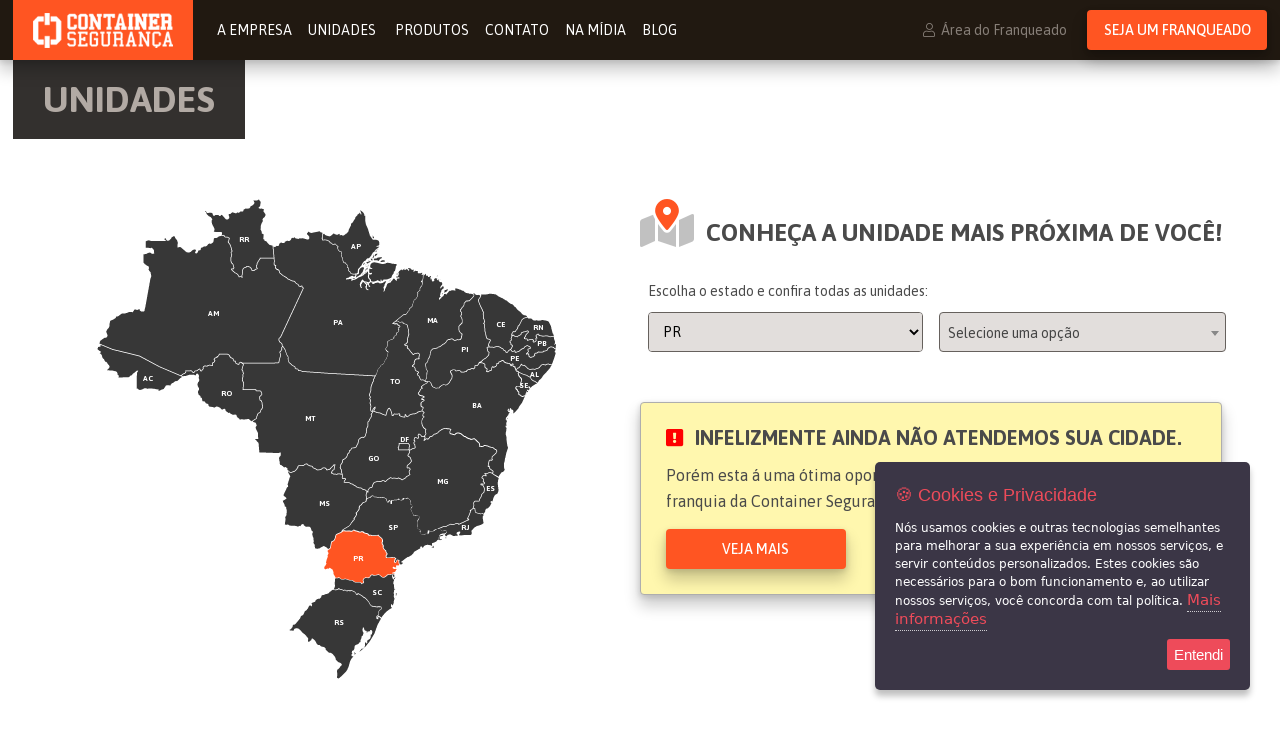

--- FILE ---
content_type: text/html
request_url: https://www.containerseguranca.com.br/unidades/PR/Ventania/5580
body_size: 42822
content:
<!DOCTYPE html><html lang="pt-br" xml:lang="pt-br"><head itemscope itemtype="http://schema.org/WebSite"><meta http-equiv="Content-Type" content="text/html; charset=utf-8"/><meta name="viewport" content="width=device-width, initial-scale=1.0"><meta name="theme-color" content="#33302e"><meta name="author" content="W3 Corp - w3c.ae"/><link rel="dns-prefetch" href="//cdnjs.cloudflare.com"><link rel="dns-prefetch" href="//www.google-analytics.com"><link rel="dns-prefetch" href="//fonts.googleapis.com"><link rel="dns-prefetch" href="//api.instagram.com"><link rel="dns-prefetch" href="//fonts.gstatic.com"><title itemprop='name'>Conhe&ccedil;a a Unidade mais pr&oacute;xima de voc&ecirc; | Container Segurança - Aluguel de Containers, Almoxarifados e Banheiros</title><meta name="description" content="Atendemos mais de 1500 cidades em todo o Brasil. Conhe&ccedil;a a unidade mais pr&oacute;xima de voc&ecirc;" /><link rel="canonical" href="https://www.containerseguranca.com.br/unidades/"><META NAME="ROBOTS" CONTENT="INDEX, FOLLOW" /><meta name="revisit-after" content="1 Day" /><meta property="og:locale" content="pt_BR" /><meta property="og:type" content="website" /><meta property="og:site_name" content="Container Segurança - Aluguel de Containers, Almoxarifados e Banheiros
" /><meta property="og:image" content="https://www.containerseguranca.com.br/assets/img/social_og_padrao.png?updt=202005081215" /><meta property="og:image:type" content="image/png" /><meta property="og:url" content="https:////www.containerseguranca.com.br/unidades/" /><meta property="og:title" content="" /><meta property="og:description" content="Atendemos mais de 1500 cidades em todo o Brasil. Conhe&ccedil;a a unidade mais pr&oacute;xima de voc&ecirc;" /><style>@charset "utf-8";html, body, p, ol, ul, li, dl, dt, dd, blockquote, figure, fieldset, legend, textarea, pre, iframe, hr, h1, h2, h3, h4, h5, h6{ margin: 0; padding: 0; }h1, h2, h3, h4, h5, h6{ font-size: 100%; font-weight: normal; }ul { list-style: none; }button, input, select, textarea{ margin: 0; }img, embed, iframe, object, video{ height: auto; max-width: 100%; border: 0; margin: 0; padding: 0; }audio { max-width: 100%; }iframe { border: 0; }table { border-collapse: collapse; border-spacing: 0; }td, th { padding: 0; text-align: left; }html { background-color: #FFFFFF; font-size: 62.5%; -moz-osx-font-smoothing: grayscale; -webkit-font-smoothing: antialiased; min-width: 300px; overflow-x: hidden; text-rendering: optimizeLegibility; box-sizing: border-box; }*, *::before, *::after { box-sizing: inherit; }article, aside, figure, footer, header, hgroup, section{ display: block; }body, button, input, select, textarea{ font-family: 'Asap', 'Helvetica Neue', 'Helvetica', 'Arial', sans-serif; }code, pre{ -moz-osx-font-smoothing: auto; -webkit-font-smoothing: auto; font-family: monospace; }body { color: #4a4a4a; font-weight: 400; line-height: 1.5; -webkit-overflow-scrolling: touch; margin: 0; }a { cursor: pointer; text-decoration: none; color: inherit; transition: var(--smooth); }a strong { color: currentColor; }a:hover{ color: inherit; transition: var(--smooth); }code { background-color: whitesmoke; color: #ff3860; font-size: 0.875em; font-weight: normal; padding: 0.25em 0.5em 0.25em; }hr { background-color: whitesmoke; border: none; display: block; height: 2px; margin: 1.5rem 0; }input[type="checkbox"], input[type="radio"] { vertical-align: baseline; }small { font-size: 0.875em; }span { font-style: inherit; font-weight: inherit; }strong { font-weight: bolder; }fieldset { border: none; }pre { -webkit-overflow-scrolling: touch; background-color: whitesmoke; color: #4a4a4a; font-size: 0.875em; overflow-x: auto; padding: 1.25rem 1.5rem; white-space: pre; word-wrap: normal; }pre code { background-color: transparent; color: currentColor; font-size: 1em; padding: 0; }table td, table th { text-align: left; vertical-align: top; }.centralizador { width:1300px; width:130rem; }.hack { clear:both; }.oculto { display:none; }.block { display: block; }.flex { display: flex; }.flex-wrap { flex-wrap: wrap; }.justify-center { justify-content: center; }.justify-start { justify-content: flex-start; }.justify-end { justify-content: flex-end; }.justify-between { justify-content: space-between; }.justify-around { justify-content: space-around; }.align-center { align-items: center; }.align-start { align-items: flex-start; }.align-end { align-items: flex-end; }.direction-column { flex-direction: column; }.direction-row { flex-direction: row; }.aesquerda { float:left; }.adireita { float:right; }.aocentro { float: none; margin: 0 auto; }:root{ --white: #FFF; --black: #000; --light: #e2dedc; --grey: #b2aaa4; --dark: #33302e; --primary: #ff5522; --secondary: #FF0000; }.fg-branco { color: #FFF; transition: var(--smooth); }.fg-preto { color: #000; transition: var(--smooth); }.fg-cinza-claro { color: #e2dedc; transition: var(--smooth); }.fg-cinza { color: #b2aaa4; transition: var(--smooth); }.fg-cinza-escuro { color: #33302e; transition: var(--smooth); }.fg-vermelho { color: #FF0000; transition: var(--smooth); }.fg-laranja { color: #ff5522; transition: var(--smooth); }.fg-branco-hover:hover { color: #FFF; transition: var(--smooth); }.fg-preto-hover:hover { color: #000; transition: var(--smooth); }.fg-cinza-claro-hover:hover { color: #e2dedc; transition: var(--smooth); }.fg-cinza-hover:hover { color: #b2aaa4; transition: var(--smooth); }.fg-cinza-escuro-hover:hover { color: #33302e; transition: var(--smooth); }.fg-laranja-hover:hover { color: #ff5522; transition: var(--smooth); }.bg-branco { background-color: #FFF; transition: var(--smooth); }.bg-preto { background-color: #000; transition: var(--smooth); }.bg-cinza-claro { background-color: #e2dedc; transition: var(--smooth); }.bg-cinza { background-color: #b2aaa4; transition: var(--smooth); }.bg-cinza-escuro { background-color: #33302e; transition: var(--smooth); }.bg-vermelho { background-color: #FF0000; transition: var(--smooth); }.bg-laranja { background-color: #ff5522; transition: var(--smooth); }.bg-branco-hover:hover { background-color: #FFF; background: #FFF; transition: var(--smooth); }.bg-preto-hover:hover { background-color: #000; transition: var(--smooth); }.bg-cinza-claro-hover:hover { background-color: #e2dedc; transition: var(--smooth); }.bg-cinza-hover:hover { background-color: #b2aaa4; transition: var(--smooth); }.bg-cinza-escuro-hover:hover { background-color: #33302e; transition: var(--smooth); }.bg-laranja-hover:hover { background-color: #ff5522; transition: var(--smooth); }.fg-facebook { color: #3b5998; transition: var(--smooth); }.fg-instagram { color: #bc2a8d; transition: var(--smooth); }.fg-twitter { color: #00aced; transition: var(--smooth); }.fg-youtube { color: #bb0000; transition: var(--smooth); }.fg-google { color: #dd4b39; transition: var(--smooth); }.fg-linkedin { color: #0077b5; transition: var(--smooth); }.fg-whatsapp { color: #34af23; transition: var(--smooth); }.fg-skype { color: #00aff0; transition: var(--smooth); }.fg-facebook-hover:hover { color: #3b5998; transition: var(--smooth); }.fg-instagram-hover:hover { color: #bc2a8d; transition: var(--smooth); }.fg-twitter-hover:hover { color: #00aced; transition: var(--smooth); }.fg-youtube-hover:hover { color: #bb0000; transition: var(--smooth); }.fg-google-hover:hover { color: #dd4b39; transition: var(--smooth); }.fg-linkedin-hover:hover { color: #0077b5; transition: var(--smooth); }.fg-whatsapp-hover:hover { color: #34af23; transition: var(--smooth); }.fg-skype-hover:hover { color: #00aff0; transition: var(--smooth); }.bg-facebook { background-color: #3b5998; transition: var(--smooth); }.bg-instagram { background: -webkit-linear-gradient(45deg, #f8a652, #cd486b, #8a3ab9, #4c68d7); transition: var(--smooth); }.bg-twitter { background-color: #00aced; transition: var(--smooth); }.bg-youtube { background-color: #bb0000; transition: var(--smooth); }.bg-google { background-color: #dd4b39; transition: var(--smooth); }.bg-linkedin { background-color: #0077b5; transition: var(--smooth); }.bg-whatsapp { background-color: #34af23; transition: var(--smooth); }.bg-skype { background-color: #00aff0; transition: var(--smooth); }.bg-facebook-hover:hover { background-color: #3b5998; transition: var(--smooth); }.bg-instagram-hover:hover { background: -webkit-linear-gradient(45deg, #f8a652, #cd486b, #8a3ab9, #4c68d7); transition: var(--smooth); }.bg-twitter-hover:hover { background-color: #00aced; transition: var(--smooth); }.bg-youtube-hover:hover { background-color: #bb0000; transition: var(--smooth); }.bg-google-hover:hover { background-color: #dd4b39; transition: var(--smooth); }.bg-linkedin-hover:hover { background-color: #0077b5; transition: var(--smooth); }.bg-whatsapp-hover:hover { background-color: #34af23; transition: var(--smooth); }.bg-skype-hover:hover { background-color: #00aff0; transition: var(--smooth); }.txt-aesquerda { text-align: left; }.txt-adireita { text-align: right; }.txt-aocentro { text-align: center; }.txt-justify { text-align: justify; }.light { font-weight: 300; }.regular { font-weight: 400; }.medium { font-weight: 500; }.semibold { font-weight: 600; }.bold { font-weight: 700; }.extrabold { font-weight: 800; }.black { font-weight: 900; }.italic { font-style: italic; }.capitalize { text-transform: capitalize; }.uppercase { text-transform: uppercase; }.lowercase { text-transform: lowercase; }.ellipsis{ overflow: hidden; white-space: nowrap; text-overflow: ellipsis; }.font0 { font-size: 0px; font-size: 0rem; }.font1 { font-size: 1px; font-size: .1rem; }.font2 { font-size: 2px; font-size: .2rem; }.font4 { font-size: 4px; font-size: .4rem; }.font8 { font-size: 8px; font-size: .8rem; }.font9 { font-size: 9px; font-size: .9rem; }.font10 { font-size: 10px; font-size: 1rem; }.font12 { font-size: 12px; font-size: 1.2rem; }.font13 { font-size: 13px; font-size: 1.3rem; }.font14 { font-size: 14px; font-size: 1.4rem; }.font16 { font-size: 16px; font-size: 1.6rem; }.font18 { font-size: 18px; font-size: 1.8rem; }.font20 { font-size: 20px; font-size: 2rem; }.font24 { font-size: 24px; font-size: 2.4rem; }.font28 { font-size: 28px; font-size: 2.8rem; }.font30 { font-size: 30px; font-size: 3rem; }.font36 { font-size: 36px; font-size: 3.6rem; }.font40 { font-size: 40px; font-size: 4rem; }.font44 { font-size: 44px; font-size: 4.4rem; }.font48 { font-size: 48px; font-size: 4.8rem; }.font50 { font-size: 50px; font-size: 5rem; }.font62 { font-size: 62px; font-size: 6.2rem; }.font70 { font-size: 70px; font-size: 7rem; }.font80 { font-size: 80px; font-size: 8rem; }.font-pridi{ font-family: 'Pridi', serif; letter-spacing: 0.065em; }.pointer{ cursor: pointer; }.opacity{ opacity: .5; transition: .3s; }.opacity:hover{ opacity: 1; transition: .3s; }.left{ margin-right: 6px; }.right{ margin-left: 6px; }.cl { margin: 0 8px; margin: 0 .8rem; }.cl_100 { width: calc(100% - 16px); width: calc(100% - 1.6rem); }.cl_90 { width: calc(90% - 16px); width: calc(90% - 1.6rem); }.cl_80 { width: calc(80% - 16px); width: calc(80% - 1.6rem); }.cl_70 { width: calc(70% - 16px); width: calc(70% - 1.6rem); }.cl_75 { width: calc(75% - 16px); width: calc(75% - 1.6rem); }.cl_66 { width: calc(66.666% - 16px); width: calc(66.666% - 1.6rem); }.cl_60 { width: calc(60% - 16px); width: calc(60% - 1.6rem); }.cl_50 { width: calc(50% - 16px); width: calc(50% - 1.6rem); }.cl_40 { width: calc(40% - 16px); width: calc(40% - 1.6rem); }.cl_33 { width: calc(33.333% - 16px); width: calc(33.333% - 1.6rem); }.cl_30 { width: calc(30% - 16px); width: calc(30% - 1.6rem); }.cl_25 { width: calc(25% - 16px); width: calc(25% - 1.6rem); }.cl_20 { width: calc(20% - 16px); width: calc(20% - 1.6rem); }.cl_10 { width: calc(10% - 16px); width: calc(10% - 1.6rem); }.w3-wp{ position: fixed; right: 3%; bottom: 80px; z-index: 3; }.w3-wp a{ display: block; height: 80px; width: 80px; }.w3-wp i{ font-size: 60px; color: var(--color-whatsapp); filter: drop-shadow(5px 5px 10px rgba(0 0 0 / 15%)); transition: var(--smooth); }.w3-wp i:hover{ color: var(--color-whatsapp-alt); }@media screen and (min-width: 1320px) { .centralizador { max-width:1300px; max-width:130rem; margin:0 auto; } .esconde_desktop { display: none; } .esconde_fulldesktop { display: none; } .exibe_desktop { display: block; } .exibe_fulldesktop { display: block; } .cl_fd { margin: 0 8px; margin: 0 .8rem; } .cl_fd_100 { width: calc(100% - 16px); width: calc(100% - 1.6rem); } .cl_fd_90 { width: calc(90% - 16px); width: calc(90% - 1.6rem); } .cl_fd_80 { width: calc(80% - 16px); width: calc(80% - 1.6rem); } .cl_fd_70 { width: calc(70% - 16px); width: calc(70% - 1.6rem); } .cl_fd_75 { width: calc(75% - 16px); width: calc(75% - 1.6rem); } .cl_fd_66 { width: calc(66.666% - 16px); width: calc(66.666% - 1.6rem); } .cl_fd_60 { width: calc(60% - 16px); width: calc(60% - 1.6rem); } .cl_fd_50 { width: calc(50% - 16px); width: calc(50% - 1.6rem); } .cl_fd_40 { width: calc(40% - 16px); width: calc(40% - 1.6rem); } .cl_fd_33 { width: calc(33.333% - 16px); width: calc(33.333% - 1.6rem); } .cl_fd_30 { width: calc(30% - 16px); width: calc(30% - 1.6rem); } .cl_fd_25 { width: calc(25% - 16px); width: calc(25% - 1.6rem); } .cl_fd_20 { width: calc(20% - 16px); width: calc(20% - 1.6rem); } .cl_fd_10 { width: calc(10% - 16px); width: calc(10% - 1.6rem); } }@media screen and (min-width: 1024px) and (max-width: 1319px) { .centralizador { width:98%; max-width:1280px; max-width:128rem; margin:0 auto; } .esconde_desktop { display: none; } .esconde_smalldesktop { display: none; } .exibe_desktop { display: block; } .exibe_smalldesktop { display: block; } .cl_d { margin: 0 8px; margin: 0 .8rem; } .cl_d_100 { width: calc(100% - 16px); width: calc(100% - 1.6rem); } .cl_d_90 { width: calc(90% - 16px); width: calc(90% - 1.6rem); } .cl_d_80 { width: calc(80% - 16px); width: calc(80% - 1.6rem); } .cl_d_70 { width: calc(70% - 16px); width: calc(70% - 1.6rem); } .cl_d_75 { width: calc(75% - 16px); width: calc(75% - 1.6rem); } .cl_d_66 { width: calc(66.666% - 16px); width: calc(66.666% - 1.6rem); } .cl_d_60 { width: calc(60% - 16px); width: calc(60% - 1.6rem); } .cl_d_50 { width: calc(50% - 16px); width: calc(50% - 1.6rem); } .cl_d_40 { width: calc(40% - 16px); width: calc(40% - 1.6rem); } .cl_d_33 { width: calc(33.333% - 16px); width: calc(33.333% - 1.6rem); } .cl_d_30 { width: calc(30% - 16px); width: calc(30% - 1.6rem); } .cl_d_25 { width: calc(25% - 16px); width: calc(25% - 1.6rem); } .cl_d_20 { width: calc(20% - 16px); width: calc(20% - 1.6rem); } .cl_d_10 { width: calc(10% - 16px); width: calc(10% - 1.6rem); }}@media only screen and (min-width: 641px) and (max-width: 1023px) { .centralizador { width:98%; margin: 0 auto; } .esconde_tablet { display: none !important; } .exibe_tablet { display: block; } .cl_t { margin: 0 8px; margin: 0 .8rem; } .cl_t_100 { width: calc(100% - 16px); width: calc(100% - 1.6rem); } .cl_t_90 { width: calc(90% - 16px); width: calc(90% - 1.6rem); } .cl_t_80 { width: calc(80% - 16px); width: calc(80% - 1.6rem); } .cl_t_70 { width: calc(70% - 16px); width: calc(70% - 1.6rem); } .cl_t_75 { width: calc(75% - 16px); width: calc(75% - 1.6rem); } .cl_t_66 { width: calc(66.666% - 16px); width: calc(66.666% - 1.6rem); } .cl_t_60 { width: calc(60% - 16px); width: calc(60% - 1.6rem); } .cl_t_50 { width: calc(50% - 16px); width: calc(50% - 1.6rem); } .cl_t_40 { width: calc(40% - 16px); width: calc(40% - 1.6rem); } .cl_t_33 { width: calc(33.333% - 16px); width: calc(33.333% - 1.6rem); } .cl_t_30 { width: calc(30% - 16px); width: calc(30% - 1.6rem); } .cl_t_25 { width: calc(25% - 16px); width: calc(25% - 1.6rem); } .cl_t_20 { width: calc(20% - 16px); width: calc(20% - 1.6rem); } .cl_t_10 { width: calc(10% - 16px); width: calc(10% - 1.6rem); } }@media only screen and (max-width: 640px) { .centralizador { width: 98%; margin: 0 auto; } .esconde_celular { display: none !important; } .exibe_celular { display: block; } .cl_c { margin: 0 8px; margin: 0 .8rem; } .cl_c_100 { width: calc(100% - 16px); width: calc(100% - 1.6rem); } .cl_c_90 { width: calc(90% - 16px); width: calc(90% - 1.6rem); } .cl_c_80 { width: calc(80% - 16px); width: calc(80% - 1.6rem); } .cl_c_70 { width: calc(70% - 16px); width: calc(70% - 1.6rem); } .cl_c_75 { width: calc(75% - 16px); width: calc(75% - 1.6rem); } .cl_c_66 { width: calc(66.666% - 16px); width: calc(66.666% - 1.6rem); } .cl_c_60 { width: calc(60% - 16px); width: calc(60% - 1.6rem); } .cl_c_50 { width: calc(50% - 16px); width: calc(50% - 1.6rem); } .cl_c_40 { width: calc(40% - 16px); width: calc(40% - 1.6rem); } .cl_c_33 { width: calc(33.333% - 16px); width: calc(33.333% - 1.6rem); } .cl_c_30 { width: calc(30% - 16px); width: calc(30% - 1.6rem); } .cl_c_25 { width: calc(25% - 16px); width: calc(25% - 1.6rem); } .cl_c_20 { width: calc(20% - 16px); width: calc(20% - 1.6rem); } .cl_c_10 { width: calc(10% - 16px); width: calc(10% - 1.6rem); }}:root{ --color-primaria: #b2aaa4; --color-secundaria: #006EB9; --color-coracao: #e22323; --smooth: all 300ms cubic-bezier(0.645, 0.045, 0.355, 1);}.copy-w3-color{ color: var(--color-primaria); font-size: 12px; }.copy-w3-color-heart{ color: var(--color-coracao); }.w3-copy-w3{ padding: 10px 0; }.w3-copy-w3 i{ margin: 0 3px; }.w3-copy-w3 a svg{ height: 9px; margin-left: 3px; }.w3-copy-w3 a svg path#w,.w3-copy-w3 a svg path#t,.w3-copy-w3 a svg path#re{ fill: var(--color-primaria); }.w3-copy-w3 a svg path#c,.w3-copy-w3 a svg path#o,.w3-copy-w3 a svg path#r,.w3-copy-w3 a svg path#p{ fill: var(--color-secundaria); transition: var(--smooth); }.w3-copy-w3 a:hover svg path#c,.w3-copy-w3 a:hover svg path#o,.w3-copy-w3 a:hover svg path#r,.w3-copy-w3 a:hover svg path#p{ fill: var(--color-primaria); transition: var(--smooth); }section.w3-404{ height: 85vh; justify-content: center; align-items: center; background-color: #FFF; background-image: url('//www.containerseguranca.com.br/assets/img/404/patern.png'); color: #484848; }.w3-404-conteudo{ justify-content: center; align-content: center; height: auto; width: 100%; flex-wrap: wrap; padding: 30px 0; }.w3-404-conteudo-img{ height: 124px; width: 143px; justify-content: center; align-items: center; }.w3-404-conteudo-txt{ width: 100%; flex-wrap: wrap; }.w3-404-conteudo-txt p{ width: 100%; font-family: 'Pridi', serif; }.w3-404-conteudo-txt p:last-of-type{ width: 100%; font-family: 'Quicksand', sans-serif; }.w3-404-conteudo-txt-titulo{ width: 100%; background: url('//www.containerseguranca.com.br/assets/img/404/tag.png') no-repeat center center; background-size: 332px 85px; }.w3-404-conteudo-txt-titulo h1{ font-family: 'Pridi', serif; line-height: 85px; color: #b8b8b8; }.w3-404-conteudo-txt h2{ width: 100%; font-family: 'IBM Plex Serif', serif; }:root{ --smooth: all 300ms cubic-bezier(0.645, 0.045, 0.355, 1); --color1: #FF5522; --color2: #e2dedc; --color3: #b2aaa4; --color4: #33302e; --color5: #FFFFFF; --color-whatsapp: #25d366; --color-whatsapp-alt: #128C7E; --shadow: 0px 10px 15px 1px rgba(0, 0, 0, 0.2), 0px 2px 5px 1px rgba(0, 0, 0, 0.1);}.btn{ display: flex; align-items: center; justify-content: center; height: 40px; width: 180px; font-size: 14px; font-weight: 500; text-transform: uppercase; border-radius: 4px; transition: var(--smooth); text-align: center; box-shadow: var(--shadow); }.btn-laranja{ color: var(--color5); background: var(--color1); }.btn-laranja:hover{ color: var(--color4); background: var(--color5); }.btn-preto{ color: var(--color5); background: var(--color4); }.btn-preto:hover{ color: var(--color4); background: var(--color5); }.btn-whatsapp{ color: var(--color5); background: var(--color-whatsapp); width: 235px; }.btn-whatsapp:hover{ color: var(--color5); background: var(--color-whatsapp-alt); }.link{ text-decoration: none; }.link:hover{ text-decoration: underline; }.w3-form-box-dark-loader{ max-height: 40px; max-width:70%; overflow: hidden; text-align: center; }.w3-form-box-dark-loader img{ height: 40px; }.w3-form-box-dark-campo{ height: 40px; border: 1px solid #66615d; border-radius: 4px; }.w3-form-box-dark-campo input,.w3-form-box-dark-campo select{ height: 100%; width: 100%; background: var(--color4); padding: 0 10px; font-size: 14px; border: 0; border-radius: 4px; }.w3-form-box-dark-campo select *{ padding: 5px; }.w3-form-box-dark-campo .chosen-container { border: 0; color:var(--color5); }.w3-form-box-dark-campo .chosen-container-single .chosen-single { height: 38px; line-height: 38px; width: 100%; background: var(--color4); color:var(--color5); font-size: 14px; border: 0; border-radius: 4px; -webkit-box-shadow: none; box-shadow: none; }.w3-form-box-dark-campo .chosen-container-single .chosen-single div { top: 10px; }.w3-form-box-dark-campo .select2-container { border: 0; color:var(--color5); height: 40px; line-height: 40px; }.w3-form-box-dark-campo .select2-container .select2-selection--single { border: 1px solid #66615d; border-radius: 4px; height: 40px; line-height: 40px; width: 100%; background: var(--color4); color:var(--color5); font-size: 14px; -webkit-box-shadow: none; box-shadow: none; }.w3-form-box-dark-campo .select2-container--default .select2-selection--single .select2-selection__rendered { line-height: 40px; color:#fff; }.w3-form-box-dark-campo .select2-container--default .select2-selection--single .select2-selection__arrow { height: 40px; }.w3-form-box-dark-campo input:focus,.w3-form-box-dark-campo select:focus{ outline: none; }.w3-form-box{ margin-bottom: 10px; }.w3-form-box label{ font-size: 14px; line-height: 1; margin-bottom: 5px; display: block; }.w3-form-box-campo{ height: 40px; width: 100%; border: 1px solid #66615d; border-radius: 4px; overflow: hidden; }.w3-form-box-campo input,.w3-form-box-campo select{ height: 100%; width: 100%; background: var(--color2); padding: 0 10px; font-size: 14px; border: 0; }.w3-form-box-campo .chosen-container { width: 100%; border: 0; color:var(--color4); border: 1px solid #66615d; border-radius: 4px; }.w3-form-box-campo .chosen-container-single .chosen-single { height: 38px; line-height: 38px; width: 100%; background: var(--color2); color:var(--color4); font-size: 14px; border: 0; border-radius: 4px; -webkit-box-shadow: none; box-shadow: none; }.w3-form-box-campo .chosen-container-single .chosen-single div { top: 10px; }.w3-form-box-campo .select2-container { height: 40px; line-height: 40px; }.w3-form-box-campo .select2-container .select2-selection--single { border: 1px solid #66615d; border-radius: 4px; height: 40px; line-height: 40px; width: 100%; background: var(--color2); color:var(--color4); font-size: 14px; -webkit-box-shadow: none; box-shadow: none; }.w3-form-box-campo .select2-container--default .select2-selection--single .select2-selection__rendered { line-height: 40px; }.w3-form-box-campo .select2-container--default .select2-selection--single .select2-selection__arrow { height: 40px; }.w3-form-box-campo input:focus,.w3-form-box-campo select:focus,.w3-form-box-textarea textarea{ outline: none; }.w3-form-box-textarea{ height: 80px; width: 100%; border: 1px solid #66615d; border-radius: 4px; overflow: hidden; }.w3-form-box-textarea textarea{ height: 100%; width: 100%; background: var(--color2); padding: 10px; font-size: 14px; border: 0; }.w3-form-box button{ border: none; cursor: pointer; }.section-titulo{ padding: 20px 30px; display: inline-block; }.titulo{ font-size: 36px; line-height: 1.1; font-weight: 700; text-transform: uppercase; }.txt-enfase{ font-size: 30px; line-height: 1.4; }.txt-enfase b{ font-weight: 700; color: var(--color4); }.txt-enfase i{ font-style: initial; font-weight: 400; color: var(--color5); }.txt-enfase strong{ font-weight: 700; color: inherit; text-transform: uppercase; }@media only screen and (max-width: 640px) { .titulo{ font-size: 24px; } .txt-enfase{ font-size: 18px; line-height: 1.8; }}.w3-edit-conteudo-txt{ text-align: left; }.w3-edit-conteudo-txt h2,.w3-edit-conteudo-txt h3,.w3-edit-conteudo-txt h4,.w3-edit-conteudo-txt h5,.w3-edit-conteudo-txt h6{ font-size: 18px; font-size: 1.8rem; font-weight: 600; padding: 8px 0 5px; padding: .8rem 0 .5rem; }.w3-edit-conteudo-txt p{ font-size: 16px; line-height: 1.6; margin-top: 1.5em; margin-bottom: -0.086em; }.w3-edit-conteudo-txt ul,.w3-edit-conteudo-txt ol{ list-style-position: inside; margin-top: 1.5em; margin-bottom: -0.086em; }.w3-edit-conteudo-txt img{ margin: 15px 0; margin: 1.5rem 0; padding: 0 5%; width: 100%; }header.w3-topo{ height: auto; background: url('//www.containerseguranca.com.br/assets/img/construcao01.jpg') no-repeat bottom; background-size: cover; min-height: 580px; }.w3-topo-conteudo{ height: 100%; }.w3-topo-conteudo-bar{ padding: 8px 0; width: 100%; background-color: rgba(0, 0, 0, .8); }.w3-topo-conteudo-bar-cliente-login{ border-right: 1px solid rgba(255,255,255,.7); line-height: 1; opacity: .7; padding: 8px 30px 8px 0; margin-right: 30px; transition: var(--smooth); }.w3-topo-conteudo-bar-cliente-login:hover{ opacity: 1; transition: var(--smooth); }.w3-topo-conteudo-bar-cliente-social a{ display: flex; align-items: center; justify-content: center; font-size: 0; height: 30px; width: 30px; margin-right: 10px; opacity: .7; }.w3-topo-conteudo-bar-cliente-social a:hover{ opacity: 1; }.w3-topo-conteudo-bar-cliente-social a i{ font-size: 18px; }.barra-logo-menu{ width: 100%; background-color: #333; box-shadow: var(--shadow); }.barra-logo-menu .centralizador{ display: flex; align-items: center; }.barra-logo-menu .centralizador .w3-menu{ display: flex; align-items: center; }.barra-logo-menu .centralizador .w3-menu li{ margin-right: 10px; }.barra-logo-menu-logo{ width: 240px; padding: 10px 0; margin-right: 20px; }.w3-topo-conteudo-info{ max-width: 600px; background: url('//www.containerseguranca.com.br/assets/img/bobao.png') no-repeat top center; background-size: cover; }.w3-topo-conteudo-info-interna-nav .w3-menu{ margin-left: 16px; }.w3-menu li{ padding: 4px 0; }.w3-menu li a{ color: var(--color5); }.w3-menu li a:hover{ color: var(--color1); }.w3-topo-conteudo-info-box{ padding: 15px; background-color: #333; border: 1px solid #66615d; border-radius: 4px; margin: 290px 0 50px; box-shadow: var(--shadow); }.w3-topo-conteudo-info-titulo{ margin: 0 0 10px; }.w3-topo-conteudo-info-titulo h1{ line-height: 1.1; }.w3-topo-conteudo-info-form{ max-width: 300px; }.w3-topo-conteudo-info-form h2{ margin-bottom: 6px; }.menu-mobile{ display: none; }.w3-topo-conteudo-container{ position: relative; right: -8%; max-width: calc(100% - 600px); display: flex; align-items: flex-end; padding-bottom: 60px; }.w3-topo-conteudo-container img{ position: absolute; right: -12%; top: 0; z-index: 0; max-width: 610px; }.w3-topo-conteudo-container h1{ line-height: 1.3; z-index: 1; text-shadow: 2px 2px 7px #000000; }.w3-topo.w3-topo-interno{ min-height: 0; }.w3-topo.w3-topo-interno .w3-topo-conteudo-info{ background: none; }@media screen and (min-width: 1320px) {}@media screen and (min-width: 1024px) and (max-width: 1319px) { .w3-topo-conteudo-container img{ right: -43%; min-width: 600px; }}@media only screen and (min-width: 641px) and (max-width: 1023px) { .w3-topo-conteudo{ position: relative; } .w3-topo-conteudo-container{ align-items: flex-start; padding-top: 50px; position: absolute; left: 50%; transform: translateX(-50%); max-width: 100%; } .w3-topo-conteudo-container img{ left: -26%; top: 24px; max-width: 590px; } .w3-topo-conteudo-container h1{ text-align: center; background: rgba(0, 0, 0, 0.65); padding: 15px; border-radius: 4px; } .barra-logo-menu-logo{ width: 150px; } .w3-topo-conteudo{ justify-content: center; } .w3-topo-conteudo-info{ background: none; z-index: 1; } .w3-topo-conteudo-info-box{ margin: 303px 0 40px; background-color: rgb(51 51 51 / 90%); } }@media only screen and (max-width: 640px) { header.w3-topo{ height: auto; } .w3-topo-conteudo-bar{ display: none; } .barra-logo-menu{ position: fixed; top: 0; left: 0; box-shadow: none; z-index: 9999999; } .barra-logo-menu .centralizador .w3-menu{ display: none; } .barra-logo-menu-logo{ width: 104px; margin: 0 auto; } .w3-topo-conteudo-info{ padding: 60px 2%; } .w3-topo-conteudo-info-interna{ background: #211911; margin: 0; width: 100%; height: 50px; position: fixed; top: 50px; left: 0; justify-content: space-between; z-index: 99999; box-shadow: var(--shadow); } .w3-topo-conteudo-info-interna-logo{ width: 106px; height: 100%; padding: 0 10px; align-items: center; } .w3-topo-conteudo-info-interna-logo a{ font-size: 0; } .w3-mobile-acesso{ display: flex; flex-grow: 1; padding-left: 7px; } .w3-mobile-acesso-btn{ margin: 4px 7px; height: 40px; width: 40px; display: flex; justify-content: center; align-items: center; font-size: 0; background-color: transparent; border: 1px solid var(--color2); color: var(--color2); border-radius: 4px; } .w3-mobile-bars{ width: 50px; height: 50px; padding: 10px 0; text-align: center; background-color: var(--color1); display: block; } .w3-mobile-bars i{ color: #000; } .w3-topo-conteudo-info-interna-nav{ background: url('//www.containerseguranca.com.br/assets/img/simbolo_mobile.png') no-repeat center left, var(--color4); position: absolute; right: -100vw; top: 50px; height: calc(100vh - 50px); width: 100%; display: flex; flex-direction: column; transition: var(--smooth); } .w3-topo-conteudo-info-interna-nav .w3-menu{ margin: 0; width: 100%; text-align: right; font-size: 24px; padding: 30px 40px 0; } .w3-mobile-social{ display: block; margin-top: 50px; padding: 10px; border-top: 1px solid var(--color3); width: 100%; } .w3-mobile-social ul{ justify-content: flex-end; } .w3-mobile-social i{ color: var(--color5); } .w3-mobile-social a:hover i{ color: var(--color4); } .nav-open{ right: 0; } .menu-mobile{ display: block; } .w3-topo-conteudo{ position: relative; } .w3-topo-conteudo-container{ align-items: flex-start; padding-top: 50px; position: absolute; top: 100px; left: 50%; transform: translateX(-50%); max-width: 100%; width: 100%; } .w3-topo-conteudo-container img{ left: 0; top: initial; bottom: -300px; max-width: 100%; } .w3-topo-conteudo-container h1{ text-align: center; background: rgba(0, 0, 0, 0.65); padding: 15px; border-radius: 4px; } .w3-topo-conteudo{ justify-content: center; } .w3-topo-conteudo-info{ background: none; z-index: 1; } .w3-topo-conteudo-info-box{ margin: 450px 0 0; background-color: rgb(51 51 51 / 90%); } .w3-topo-conteudo-info-titulo{ text-align: center; width: 85%; margin: 30px auto; } .w3-topo-conteudo-info-titulo h1{ font-size: 24px; line-height: 1.1; } .w3-topo-conteudo-info-form{ margin: 0 auto; } .w3-topo-conteudo-info-form h2{ text-align: center; }}.w3-localizacao{ position: fixed; right: 0; top: 5%; background: url('//www.containerseguranca.com.br/assets/img/simbolo_opacity.png') no-repeat, var(--color5); transition: var(--smooth); box-shadow: var(--shadow); padding: 25px; width: 50%; z-index: 999; border-radius: 0 0 0 4px; }.w3-localizacao-close{ position: relative; margin-top: -25px; left: -65px; width: 40px; height: 40px; background: var(--color5); border-radius: 4px 0 0 4px; cursor: pointer; transition: var(--smooth); }.w3-localizacao-close:hover{ transition: var(--smooth); background: var(--color1); }.w3-localizacao-close i{ font-size: 18px; transition: var(--smooth); }.w3-localizacao-close:hover i{ transition: var(--smooth); color: var(--color5); }.w3-localizacao .w3-unidades-conteudo-info-feedback{ margin: 30px 0 0; }.w3-localizacao .w3-unidades-conteudo-info-feedback .btn-whatsapp{ margin-bottom: 15px; }.close-localizacao{ transition: var(--smooth); right: -50%; }@media only screen and (max-width: 640px) { .w3-localizacao{ top: 10%; width: 80%; } .close-localizacao{ right: -80%; }}.step{ height: 90px; }header.w3-topo-interno{ background: #211911; height: 90px; width: 100%; position: fixed; top: 0; box-shadow: var(--shadow); transition: var(--smooth); z-index: 9; }header.w3-topo-interno .w3-topo-conteudo{ background-image: none; }header.w3-topo-interno .w3-topo-conteudo-info{ width: 100%; height: 100%; max-width: none; }header.w3-topo-interno .w3-topo-conteudo-info-interna{ margin: 0; height: 100%; }header.w3-topo-interno .w3-topo-conteudo-info-interna-logo{ width: 240px; height: 100%; padding: 0 20px; align-items: center; }header.w3-topo-interno .w3-topo-conteudo-info-interna-logo a{ font-size: 0; }header.w3-topo-interno .w3-topo-conteudo-info-interna-logo img{ transition: var(--smooth); }header.w3-topo-interno .w3-menu{ display: flex; }header.w3-topo-interno .w3-menu a{ display: flex; padding: 10px; line-height: 1; }header.w3-topo-interno .w3-topo-conteudo-bar-cliente-login{ border: 0; padding: 0; margin-right: 20px; color: var(--color3); }.topo-interno-float{ height: 60px !important; transition: var(--smooth); }.topo-interno-float .w3-topo-conteudo-info-interna-logo{ width: 180px !important; }@media screen and (min-width: 1320px) { }@media screen and (min-width: 1024px) and (max-width: 1319px) { .step{ height: 60px; } header.w3-topo-interno{ height: 60px; } header.w3-topo-interno .w3-topo-conteudo-info-interna-logo{ width: 180px; } header.w3-topo-interno .w3-menu a{ padding: 8px; }}@media only screen and (min-width: 641px) and (max-width: 1023px) { .step{ height: 60px; } header.w3-topo-interno{ height: 60px; z-index: 1; } header.w3-topo-interno .w3-topo-conteudo-info{ padding: 0; } header.w3-topo-interno .w3-topo-conteudo-info-interna{ background: #211911; margin: 0; width: 100%; height: 60px; position: fixed; top: 0; left: 0; justify-content: space-between; z-index: 99999; box-shadow: var(--shadow); } header.w3-topo-interno .w3-topo-conteudo-info-interna-logo{ width: 180px; height: 100%; padding: 20px; align-items: center; } header.w3-topo-interno .w3-topo-conteudo-info-interna-logo a{ font-size: 0; } header.w3-topo-interno .w3-mobile-acesso{ display: flex; flex-grow: 1; padding-left: 7px; } header.w3-topo-interno .w3-mobile-acesso-btn{ margin: 4px 7px; height: 50px; width: 50px; display: flex; justify-content: center; align-items: center; font-size: 0; background-color: transparent; border: 1px solid var(--color2); color: var(--color2); border-radius: 4px; } header.w3-topo-interno .w3-mobile-acesso-btn i{ font-size: 24px; } header.w3-topo-interno .w3-mobile-bars{ width: 50px; height: 50px; margin-right: 20px; padding: 10px 0; text-align: center; background-color: var(--color1); display: block; } header.w3-topo-interno .w3-mobile-bars i{ color: #000; } header.w3-topo-interno .w3-topo-conteudo-info-interna-nav{ box-shadow: var(--shadow); background: url('//www.containerseguranca.com.br/assets/img/simbolo_mobile.png') no-repeat center left, var(--color4); position: absolute; right: -100vw; top: 60px; height: calc(100vh - 60px); width: 80%; display: flex; flex-direction: column; transition: var(--smooth); } header.w3-topo-interno .w3-topo-conteudo-info-interna-nav .w3-menu{ margin: 0; width: 100%; text-align: right; font-size: 24px; padding: 30px 40px 0; } header.w3-topo-interno .w3-menu{ display: initial; } header.w3-topo-interno .w3-menu li a{ text-align: right; justify-content: flex-end; } header.w3-topo-interno .w3-mobile-social{ display: block; margin-top: 50px; padding: 10px 40px; border-top: 1px solid var(--color3); width: 100%; } header.w3-topo-interno .w3-mobile-social ul{ justify-content: flex-end; } header.w3-topo-interno .w3-mobile-social i{ color: var(--color5); } header.w3-topo-interno .w3-mobile-social a:hover i{ color: var(--color4); } header.w3-topo-interno .nav-open{ right: 0; } header.w3-topo-interno .w3-topo-interno-btns{ display: none; } .blur{ transition: var(--smooth); position: fixed; top: 0; left: 0; opacity: .9; height: 100vh; width: 100vw; background-color: var(--color4); z-index: 0; } }@media only screen and (max-width: 640px) { .step{ height: 50px; } header.w3-topo-interno{ height: 50px; } header.w3-topo-interno .w3-topo-conteudo-info{ height: 100%; padding: 0; } header.w3-topo-interno .w3-topo-conteudo-info-interna{ background: #211911; margin: 0; width: 100%; height: 50px; position: fixed; top: 0; left: 0; justify-content: space-between; z-index: 99999; } header.w3-topo-interno .w3-topo-conteudo-info-interna-logo{ width: 106px; height: 100%; padding: 0 10px; align-items: center; } header.w3-topo-interno .w3-topo-conteudo-info-interna-logo a{ font-size: 0; } header.w3-topo-interno .w3-topo-interno-btns{ display: none; } header.w3-topo-interno .w3-menu{ display: initial; } header.w3-topo-interno .w3-menu li a{ text-align: right; justify-content: flex-end; }}section.w3-home-franqueado{ background: url('//www.containerseguranca.com.br/assets/img/simbolo_opacity.png') no-repeat center, var(--color1); padding: 30px 0; }.w3-home-franqueado-conteudo{ outline: 8px solid var(--color5); outline-offset: -16px; }.w3-home-franqueado-conteudo-img img{ height: 509px; max-width: none; position: relative; }.w3-home-franqueado-conteudo-txt{ margin: 50px; max-width: 500px; }.w3-home-franqueado-conteudo-txt p{ margin: 30px 0; }.w3-home-produtos-conteudo-carrossel{ padding: 60px 0; }.w3-home-produtos-conteudo-carrossel-individual-img{ width: 100%; height: 275px; display: flex; justify-content: center; align-items: center; }.w3-home-produtos-conteudo-carrossel-individual-img img{ height: auto;}.w3-home-produtos-conteudo-carrossel-individual-txt{ padding-left: 40px; max-width: 180px; position: relative; margin-top: -30px; }.w3-home-produtos-conteudo-carrossel-individual-txt h2{ line-height: 1.1; }.w3-home-noticias-conteudo-carrossel{ padding: 60px 0; }.w3-home-noticias-conteudo-carrossel-individual-img{ width: 100%; height: 195px; }.w3-home-noticias-conteudo-carrossel-individual-img img{ height: auto;}.w3-home-noticias-conteudo-carrossel-individual-txt{ padding: 15px 20px; }.w3-home-noticias-conteudo-carrossel-individual-txt h2{ line-height: 1.5; }.w3-home-noticias-conteudo-carrossel-individual-txt-rodape{ margin-top: 15px; }.w3-home-noticias-conteudo-carrossel-btn{ margin: 60px 0 30px; }section.w3-home-midia{ padding-bottom: 30px; }.w3-home-midia-conteudo-video{ height: 314px; width: 534px; max-width: none; position: relative; }.w3-home-midia-conteudo-video iframe{ height: 100%; width: 100%; }.w3-home-midia-conteudo-txt{ margin: 50px; max-width: 500px; }.w3-home-midia-conteudo-txt p{ margin-top: 30px; text-align: center; }.w3-home-midia-conteudo-carrossel-individual-txt{ text-align: center; }.w3-home-midia-conteudo-carrossel>h2{ margin-bottom: 20px; text-align: center; }.w3-home-midia-conteudo-carrossel-individual-img{ height: 180px; max-width:180px; padding: 10px; text-align: center; background-color: #FFFFFF; margin:0 auto; }.swiper-button-next-midia,.swiper-button-prev-midia{ background-image: none !important; height: 40px; width: 40px !important; font-size: 20px; text-align: center; background-color: rgba(0, 0, 0, 0.2); transition: 300ms; }.swiper-button-next-midia:hover,.swiper-button-prev-midia:hover{ background-color: rgba(0, 0, 0, 1); }.swiper-button-next-midia i,.swiper-button-prev-midia i{ color: #FFFFFF; line-height: 1; }.w3-home-midia-conteudo-carrossel .btn{ margin-top: 20px; }@media screen and (min-width: 1320px) {}@media screen and (min-width: 1024px) and (max-width: 1319px) {}@media only screen and (min-width: 641px) and (max-width: 1023px) { .w3-home-franqueado-conteudo{ flex-wrap: wrap; justify-content: center; } .w3-home-franqueado-conteudo-txt{ max-width: none; } .w3-home-midia-conteudo{ flex-wrap: wrap; justify-content: center; } .w3-home-midia-conteudo-video{ margin-top: 60px; } .w3-home-midia-conteudo-txt{ max-width: none; }}@media only screen and (max-width: 640px) { section.w3-home-franqueado{ background: url('//www.containerseguranca.com.br/assets/img/simbolo_opacity.png') no-repeat left bottom, var(--color1); } .w3-home-franqueado-conteudo{ flex-wrap: wrap; justify-content: center; } .w3-home-franqueado-conteudo-img{ order: 1; } .w3-home-franqueado-conteudo-img img{ height: auto; width: 100%; position: relative; } .w3-home-franqueado-conteudo-txt{ max-width: none; } .w3-home-midia-conteudo{ flex-wrap: wrap; justify-content: center; } .w3-home-midia-conteudo-video{ margin-top: 60px; } .w3-home-midia-conteudo-txt{ max-width: none; }}section.w3-sobre{ padding: 60px 0; }.w3-sobre-conteudo{ max-width: 680px; }.w3-sobre-conteudo-img{ margin-top: 60px; }.w3-edit-conteudo-txt ol,.w3-edit-conteudo-txt ul{ list-style-image: none; }.w3-edit-conteudo-txt ul{ list-style-type: disc; }.w3-edit-conteudo-txt ol li{ list-style-type: decimal; }.w3-edit-conteudo-txt ol li,.w3-edit-conteudo-txt ul li{ font-size: 16px; }.w3-edit-conteudo-txt h1,.w3-edit-conteudo-txt h2,.w3-edit-conteudo-txt h3,.w3-edit-conteudo-txt h4,.w3-edit-conteudo-txt h5,.w3-edit-conteudo-txt h6{ font-weight: 600; font-size: 18px; }.w3-edit-conteudo-txt p{ font-size: 16px; }@media screen and (min-width: 1320px) {}@media screen and (min-width: 1024px) and (max-width: 1319px) {}@media only screen and (min-width: 641px) and (max-width: 1023px) {}@media only screen and (max-width: 640px) {}section.w3-area_franqueado{ padding: 60px 0; }.w3-area_franqueado-conteudo-img{ margin-top: 60px; }.w3-area_franqueado-conteudo-img ul li:not(:last-of-type){ margin-right: 60px; }.w3-area_franqueado-conteudo-img ul li img{ transition: var(--smooth); }.w3-area_franqueado-conteudo-img ul li img:hover{ box-shadow: var(--shadow); transition: var(--smooth); }@media screen and (min-width: 1320px) {}@media screen and (min-width: 1024px) and (max-width: 1319px) {}@media only screen and (min-width: 641px) and (max-width: 1023px) {}@media only screen and (max-width: 640px) {}section.w3-produtos{ padding: 60px 0; }.w3-produtos-cabecalho{ margin-bottom: 30px; }.w3-produtos-cabecalho-img{ margin-top: 60px; }.w3-produtos-conteudo-individual{ outline: 4px solid var(--color2); outline-offset: -20px; margin-top: 30px; }.w3-produtos-conteudo-individual-img{ min-width: 300px; text-align: center; }.w3-produtos-conteudo-individual-img img{ position: relative; }.w3-produtos-conteudo-individual-txt{ padding: 30px 30px 30px 0; }.w3-produtos-conteudo-individual-txt h2{ line-height: 1.1; }@media screen and (min-width: 1320px) {}@media screen and (min-width: 1024px) and (max-width: 1319px) {}@media only screen and (min-width: 641px) and (max-width: 1023px) {}@media only screen and (max-width: 640px) { .w3-produtos-conteudo-individual{ flex-wrap: wrap; } .w3-produtos-conteudo-individual-img{ width: 100%; } .w3-produtos-conteudo-individual-txt{ padding: 0 40px 40px; width: 100%; }}.w3-midia-conteudo-individual{ margin-top: 20px; padding: 15px; }.w3-midia-conteudo-individual-img{ height: 90px; padding: 10px; margin-right: 20px; background-color: #FFFFFF; }.w3-midia-conteudo-individual-img img{ height: 100%; }.w3-midia-conteudo-individual-txt h2{ margin-bottom: 10px; }@media screen and (min-width: 1320px) {}@media screen and (min-width: 1024px) and (max-width: 1319px) {}@media only screen and (min-width: 641px) and (max-width: 1023px) {}@media only screen and (max-width: 640px) { }section.w3-contato{ padding: 60px 0; }.w3-contato-conteudo{ max-width: 680px; }.w3-contato-conteudo-form h2{ line-height: 1.1; margin: 30px 0; }@media screen and (min-width: 1320px) {}@media screen and (min-width: 1024px) and (max-width: 1319px) {}@media only screen and (min-width: 641px) and (max-width: 1023px) {}@media only screen and (max-width: 640px) {}section.w3-franqueado{ padding-bottom: 30px; background: url('//www.containerseguranca.com.br/assets/img/mapa_franqueado.png') no-repeat center right, var(--color1); background-size: cover; }.w3-franqueado-conteudo-mapa{ max-height: 240px; }.w3-franqueado-conteudo-mapa img{ position: relative; margin-top: -80px; margin-right: 100px; height: 430px; }.w3-franqueado-conteudo-txt{ margin: 50px 50px 50px 0; max-width: 610px; }.w3-franqueado-conteudo-txt p{ margin-top: 30px; }section.w3-franqueado-pegn{ padding: 60px 0; }.w3-franqueado-pegn-conteudo-txt{ margin: 50px; max-width: 560px; }.w3-franqueado-pegn-conteudo-txt p{ margin-top: 30px; }section.w3-franqueado-empreendedor{ padding: 0; }.w3-franqueado-empreendedor-conteudo-txt{ margin: 50px 50px 50px 0; max-width: 710px; }.w3-franqueado-empreendedor-conteudo-txt p{ margin-top: 30px; }.w3-franqueado-empreendedor-conteudo-img{ height: 100%; }section.w3-franqueado-gerenciar{ padding: 60px 0; }.w3-franqueado-gerenciar-conteudo-txt{ margin-bottom: 50px; }section.w3-franqueado-compartilhe{ padding: 60px 0; }.w3-franqueado-compartilhe-conteudo h1{ line-height: 1; }section.w3-franqueado-depoimentos{ padding: 60px 0; }.w3-franqueado-depoimentos-conteudo-txt{ margin-right: 50px; }.w3-franqueado-depoimentos-conteudo-txt h1{ max-width: 400px; line-height: 1.1; margin-bottom: 50px; }section.w3-franqueado-form{ padding: 60px 0; }.w3-franqueado-cabecalho h1{ line-height: 1; margin-bottom: 30px; margin-left: 6px; }section.w3-franqueado-form .w3-formulario-conteudo-contato{ max-width: 640px; }section.w3-franqueado-form .w3-formulario-conteudo-img{ max-width: 500px; }@media screen and (min-width: 1320px) {}@media screen and (min-width: 1024px) and (max-width: 1319px) { section.w3-franqueado-form .w3-formulario-conteudo-contato{ max-width: 500px; } section.w3-franqueado-form .w3-form-conteudo-img{ max-width: 500px; }}@media only screen and (min-width: 641px) and (max-width: 1023px) { section.w3-franqueado{ background: url('//www.containerseguranca.com.br/assets/img/mapa_franqueado.png') no-repeat center, var(--color1); background-size: cover; } .w3-franqueado-conteudo{ flex-wrap: wrap; } .w3-franqueado-conteudo-mapa{ max-height: 240px; width: 100%; } .w3-franqueado-conteudo-mapa img{ margin-top: -20px; margin-left: calc(50% - (330px / 2)); margin-right: 0; height: 330px; } .w3-franqueado-pegn-conteudo-txt{ margin: 50px 0 50px 50px; }}@media only screen and (max-width: 640px) { section.w3-franqueado{ background: url('//www.containerseguranca.com.br/assets/img/mapa_franqueado.png') no-repeat center, var(--color1); background-size: cover; } .w3-franqueado-conteudo{ flex-wrap: wrap; } .w3-franqueado-conteudo-mapa{ max-height: 240px; width: 100%; } .w3-franqueado-conteudo-mapa img{ margin-top: -20px; margin-left: calc(50% - (330px / 2)); margin-right: 0; height: 330px; } .w3-franqueado-pegn-conteudo{ flex-wrap: wrap; } .w3-franqueado-pegn-conteudo-mapa{ width: 80%; } .w3-franqueado-pegn-conteudo-txt{ margin: 50px 0; } .w3-franqueado-empreendedor-conteudo{ flex-wrap: wrap; } .w3-franqueado-empreendedor-conteudo-img{ width: 80%; } .w3-franqueado-empreendedor-conteudo-txt{ margin: 50px 0; } .w3-franqueado-compartilhe-conteudo h1{ font-size: 30px; } .w3-franqueado-depoimentos-conteudo{ margin-right: 50px; flex-wrap: wrap; } .w3-franqueado-depoimentos-conteudo-txt{ margin-right: 0; text-align: center; } .w3-franqueado-depoimentos-conteudo-txt h1{ max-width: none; text-align: center; margin-bottom: 50px; } .w3-franqueado-depoimentos-conteudo-txt img{ width: 80%; } .w3-franqueado-depoimentos-conteudo-img{ width: 80%; margin-top: 50px; }}@media screen and (min-width: 1320px) {}@media screen and (min-width: 1024px) and (max-width: 1319px) {}@media only screen and (min-width: 641px) and (max-width: 1023px) { .w3-formulario-conteudo{ flex-wrap: wrap; justify-content: center; } .w3-formulario-conteudo-img{ margin-top: 50px; }}@media only screen and (max-width: 640px) { .w3-formulario-conteudo{ flex-wrap: wrap; justify-content: center; } .w3-formulario-conteudo-img{ margin-top: 50px; }}.w3-unidades-conteudo{ margin: 60px auto; }.w3-unidades-conteudo-mapa{ padding: 0 50px; width: 50%; }.w3-unidades-conteudo-mapa svg{ height: 100%; width: 100%; max-height: 480px; }.w3-unidades-conteudo-mapa svg text{ fill: var(--color5); font-family: inherit; font-weight: bolder; text-transform: uppercase; pointer-events: none; }.w3-unidades-conteudo-mapa .mapa-svg-estados{ fill: #373737; transition: var(--smooth); }.w3-unidades-conteudo-mapa .mapa-svg-estados text{ stroke:none }.w3-unidades-conteudo-mapa .mapa-svg-estados:hover{ cursor: pointer; fill: var(--color1); }.w3-unidades-conteudo-mapa .mapa-svg-estados-active{ cursor: pointer; fill: var(--color1); transition: var(--smooth); }.w3-unidades-conteudo-mapa .mapa-svg-estados-active text{ stroke: none; }.w3-unidades-conteudo-mapa .inactive-map-svg{ opacity: .5; }.w3-unidades-conteudo-info-cabecalho{ margin-bottom: 30px; }.w3-unidades-conteudo-info-form h2{ margin-bottom: 10px; }.w3-unidades-conteudo-info-feedback{ margin: 60px 0; }.w3-unidades-conteudo-info-feedback ul{ margin: 20px 0; }.w3-unidades-orcamento{ max-width: 640px; margin: 0 auto 100px; }.w3-unidades-orcamento h2{ margin-bottom: 30px; }.w3-unidades-conteudo-vazio{ margin: 40px 0 0; padding: 25px; border: 1px solid #aeaeae; background: rgb(255, 247, 174); border-radius: 4px; box-shadow: var(--shadow); }.w3-unidades-conteudo-vazio h2{ line-height: 1; margin-bottom: 15px; }.w3-unidades-conteudo-vazio p{ margin-bottom: 15px; }@media screen and (min-width: 1320px) {}@media screen and (min-width: 1024px) and (max-width: 1319px) {}@media only screen and (min-width: 641px) and (max-width: 1023px) { .w3-unidades-conteudo-mapa{ padding: 0 30px; width: 60%; } .w3-unidades-conteudo-info{ width: 40%; } .w3-unidades-conteudo-info-feedback ul li a{ margin: 1px 0; padding: 4px 4px 4px 0; display: inline-block; vertical-align: middle; }}@media only screen and (max-width: 640px) { .w3-unidades-conteudo{ flex-wrap: wrap; } .w3-unidades-conteudo-mapa{ padding: 0 10px; width: 100%; } .w3-unidades-conteudo-info{ width: 100%; padding: 30px 10px 0; } .w3-unidades-conteudo-info-feedback ul li a{ margin: 1px 0; padding: 4px 4px 4px 0; display: inline-block; vertical-align: middle; } .w3-unidades-conteudo-info-feedback { margin: 0; }}.w3-prod-header .centralizador,.w3-prod-body .centralizador{ max-width: 98rem; }.w3-prod-header{ padding: 4rem 0; }.w3-prod-header .content{ background-color: var(--primary); padding: 4rem; }.w3-prod-header .content h1{ text-align: center; font-weight: 700; font-size: 2.4rem; color: var(--white); text-transform: uppercase; letter-spacing: .027em; }.w3-prod-body{ margin-bottom: 8rem; }.w3-prod-body section{ padding: 2rem 0; }.w3-prod-body .content h1{ font-size: 2rem; font-weight: 600; line-height: 1.1; }.w3-prod-body .content h2{ font-size: 1.4rem; font-weight: 600; color: grey; text-transform: uppercase; letter-spacing: .027em; line-height: 1; margin: 4rem 0 2rem; }.w3-prod-body .content ul{ font-size: 1.6rem; font-weight: 500; color: var(--dark); line-height: 1.5; }.w3-prod-body .content ul li{ list-style-type: square; list-style-position: inside; }.w3-prod-body .content p{ padding: 2rem; background-color: var(--light); margin: 4rem 0; font-size: 1.6rem; line-height: 1.8; }.w3-prod-body .content .text p{ padding: 0; background-color: transparent; margin: 4rem 0; font-size: 1.6rem; line-height: 1.8; }.w3-prod-body .content .buttons{ padding: 3rem 2rem 0; }.w3-prod-body .content .buttons a:first-of-type{ margin-bottom: 1.2rem; }.w3-prod-body .content .buttons a{ width: 100%; }.w3-prod-body .produto img{ margin-top: 4rem; }.w3-prod-body .cl:has(.icon){ border: .6rem solid var(--light); margin-bottom: 1.8rem; padding: 1rem; }.w3-prod-body .icon{ text-align: center; margin-top: 2rem; }.w3-prod-body .icon i{ font-size: 4.4rem; color: var(--primary); }.w3-prod-body .text{ text-align: justify; }.w3-prod-body section.galeria{ padding-bottom: 0; }.w3-prod-body section.galeria ul{ display: flex; flex-wrap: wrap; gap: 2.4rem; }.w3-prod-body section.galeria ul li{ aspect-ratio: 1/1; overflow: hidden; list-style-type: none; }.w3-prod-body section.galeria ul li:hover a img{ transform: scale(1.1); }.w3-prod-body section.galeria ul li a{ font-size: 0; }.w3-prod-body section.galeria ul li a img{ height: 100%; width: 100%; object-fit: cover; transition: var(--smooth); }.w3-prod-body section.form{ padding-top: 8rem; }.w3-prod-body section.form .w3-form{ max-width: 64rem; margin: 0 auto; }.w3-prod-body section.form .unidade{ font-size: 1.8rem; text-align: center; margin-bottom: 4rem; }.w3-prod-body section.form .unidade li{ padding: .4rem 0; }.w3-prod-body section.form .unidade li h2{ font-size: 2.4rem; font-weight: 600; color: var(--black); }.w3-prod-body section.form .unidade li i{ margin-right: .6rem; color: var(--primary); }.w3-prod-body section.form .unidade li a{ transition: var(--smooth); }.w3-prod-body section.form .unidade li a:hover{ color: var(--primary); }.w3-prod-body section.form .content h1{ font-size: 2.4rem; text-align: center; margin-bottom: 4rem; }.w3-prod-body section.form .content h1::before{ content: ''; display: block; margin: 4rem auto; height: .6rem; width: 7rem; background-color: var(--primary); }@media screen and (min-width: 1320px) {}@media screen and (min-width: 1024px) and (max-width: 1319px) { }@media only screen and (min-width: 641px) and (max-width: 1023px) { }@media only screen and (max-width: 640px) { }:root{ --blog-color0: #d2d5dd; --blog-color1: #FF5522; --blog-color3: #201a18; --blog-color4: #685d5a; }.rc-anchor{ display: none !important; }.grecaptcha-badge { opacity:0;}.w3-blog{ margin-top: 8rem; }.w3-blog-titulo{ margin-bottom: 8rem; color: var(--blog-color3); }.w3-blog-titulo em{ color: var(--blog-color0); }.w3-blog-conteudo-timeline{ width: calc(100% - 27rem); padding-right: 2rem; }section.w3-blog-conteudo-timeline-post{ margin-bottom: 4rem; padding-bottom: 2rem; min-height: 22rem; border-bottom: thin solid rgba(0, 0, 0, 0.1); }.w3-blog-conteudo-timeline-post-data{ width: 10rem; }.w3-blog-conteudo-timeline-post-data-dia{ padding: 0 .8rem; text-transform: lowercase; color: var(--blog-color1); }.w3-blog-conteudo-timeline-post-data-ano{ transform: rotate(-90deg); position: relative; top: 8.5rem; left: -1.3rem; line-height: 1; color: var(--blog-color0); }.w3-blog-conteudo-timeline-post-txt{ width: calc(100% - 10rem); }.w3-blog-conteudo-timeline-post-txt-img{ width: 100%; height: 32rem; margin-bottom: 2rem; overflow: hidden; box-shadow: inset 0px 0px 15px 1px rgba(0, 0, 0, 0.8); transition: .3s; }.w3-blog-conteudo-timeline-post-txt-img a{ width: 100%; height: 100%; }.w3-blog-conteudo-timeline-post-txt-img:hover{ transform: scale(0.99); transition: .3s; box-shadow: inset 0px 0px 15px 1px rgba(0, 0, 0, 0); }.w3-blog-conteudo-timeline-post-txt-img a img{ width: 100%; height: auto; max-width: none; }.w3-blog-conteudo-timeline-post-txt-titulo{ color: var(--blog-color1); }.w3-blog-conteudo-timeline-post-txt-titulo:hover{ color: var(--blog-color0); }.w3-blog-conteudo-timeline-post-txt-tag{ margin: 1rem 0 1rem; color: var(--blog-color0); }.w3-blog-conteudo-timeline-post-txt-tag-link{ color: var(--blog-color4); }.w3-blog-conteudo-timeline-post-txt-tag-link:hover{ color: var(--blog-color0); }.w3-blog-conteudo-timeline-post-txt-noticia{ line-height: 1.8; min-height: 8rem; color: var(--blog-color3); }.w3-blog-conteudo-timeline-post-txt-noticia .js-shave-char{ display: inline-block !important; }aside.w3-blog-conteudo-arquivo{ width: 27rem; padding: 0 1rem; }.w3-blog-conteudo-arquivo-box{ margin-bottom: 4rem; }.w3-blog-conteudo-arquivo-box-titulo{ padding-bottom: 15px; margin-bottom: 2rem; color: var(--blog-color3); }.w3-blog-conteudo-arquivo-box-titulo h2{ line-height: 1; }.w3-blog-conteudo-arquivo-box-titulo h2::before{ content: ''; display: block; height: .1rem; width: 100%; background-color: var(--blog-color0); position: relative; top: 32px; }.w3-blog-conteudo-arquivo-box-titulo h2::after{ content: ''; display: block; height: .1rem; width: 4rem; background-color: var(--blog-color3); position: relative; top: 13px; }.w3-blog-conteudo-arquivo-box-corpo ul li{ margin-bottom: 1rem; }.w3-blog-conteudo-arquivo-box-corpo ul li i{ margin-right: 1rem; height: .6rem; position: relative; top: .8rem; color: var(--blog-color4); }.w3-blog-conteudo-arquivo-box-corpo ul li a{ color: var(--blog-color3); transition: .2s; }.w3-blog-conteudo-arquivo-box-corpo ul li a:hover{ text-decoration: underline; transition: .2s; }.blog-arquivo-quantidade{ color: var(--blog-color1); }.blog-arquivo-popular{ margin-bottom: 1.5rem; }.blog-arquivo-popular-img{ width: 5rem; overflow: hidden; }.blog-arquivo-popular-img img{ max-width: none; height: 100%; max-height: 5rem; width: auto; }.blog-arquivo-popular-txt{ width: calc(100% - 4rem); padding-left: 1.5rem; line-height: 1.5; color: var(--blog-color3); transition: .2s; }.blog-arquivo-popular a:hover .blog-arquivo-popular-txt{ color: var(--blog-color0); transition: .2s; }.blog-arquivo-instagram a{ height: auto; width: 33.333%; font-size: 0; padding: .4rem; border: thin solid transparent; transition: .3s; }.blog-arquivo-instagram a:hover{ border: thin solid #3c88b5; transition: .3s; }.blog-form-box{ border: thin solid #eaeaea; border-radius: .4rem; height: 4rem; }.blog-form-box input{ background: transparent; height: 100%; width: calc(100% - 4rem); padding: 0 1rem; border: 0; }.blog-form-box input:focus,.blog-form-box button:focus{ outline: 0; }.blog-form-box button{ background: transparent; height: 100%; width: 4rem; border: 0; color: var(--blog-color3); transition: var(--smooth); }.blog-form-box button:hover{ background-color: var(--blog-color0); transition: var(--smooth); }.blog-arquivo-tag{ border: thin solid #eaeaea; border-radius: .4rem; display: inline-block; padding: .5rem 1rem; margin-bottom: .4rem; color: var(--blog-color3); }.blog-arquivo-tag:hover{ color: var(--blog-color1); }.w3-blog-paginacao{ margin-bottom: 4rem; }.w3-blog-paginacao ul{ list-style: none; }.w3-blog-paginacao ul li{ margin: .2rem; height: 4rem; width: 4rem; }.w3-blog-paginacao ul li a{ height: 4rem; width: 4rem; border: thin solid #eaeaea; color: var(--blog-color3); border-radius: .4rem; }.w3-blog-paginacao ul li a:hover{ color: var(--blog-color3); background: var(--blog-color0); }.w3-blog-paginacao ul li.paginacao-prev a,.w3-blog-paginacao ul li.paginacao-next a,.w3-blog-paginacao ul li.paginacao-ellipsis{ border: none; color: var(--blog-color3); }.w3-blog-paginacao ul li.paginacao-prev a:hover,.w3-blog-paginacao ul li.paginacao-next a:hover{ background-color: var(--blog-color0); }.paginacao-ativo{ background-color: var(--blog-color1); color: var(--blog-color0) !important; }.paginacao-ativo:hover{ background-color: var(--blog-color1) !important; color: var(--blog-color0) !important; }@media screen and (min-width: 1320px) { }@media screen and (min-width: 1024px) and (max-width: 1319px) { .w3-blog-conteudo-timeline-post-txt-img{ height: 25rem; }}@media only screen and (min-width: 641px) and (max-width: 1023px) { .w3-blog{ margin-top: 0; } .w3-blog-conteudo{ flex-wrap: wrap; } .w3-blog-conteudo-timeline{ width: 100%; padding-left: 2rem; } .w3-blog-conteudo-timeline-post-txt-img{ height: 20rem; } aside.w3-blog-conteudo-arquivo{ width: 100%; padding: 2rem; margin-top: 6rem; display: flex; flex-wrap: wrap; }}@media only screen and (max-width: 640px) { .w3-blog{ margin-top: 0; } .w3-blog-conteudo{ flex-wrap: wrap; } .w3-blog-conteudo-timeline{ width: 100%; padding-left: 2rem; } .w3-blog-conteudo-timeline-post-data{ width: 8rem; } .w3-blog-conteudo-timeline-post-data-ano{ left: -.5rem; top: 9.5rem; } .w3-blog-conteudo-timeline-post-txt{ width: calc(100% - 8rem); min-height: 20rem; } .w3-blog-conteudo-timeline-post-txt-img{ height: 10rem; } .w3-blog-conteudo-timeline-post-txt-titulo{ font-size: 1.8rem; } .w3-blog-conteudo-timeline-post-txt-noticia{ margin-top: 1rem; } aside.w3-blog-conteudo-arquivo{ width: 100%; padding: 2rem; margin-top: 6rem; display: flex; flex-wrap: wrap; }}.w3-postagem{ min-height: 100vh; border-bottom: thin solid rgba(0, 0, 0, .1); }.w3-postagem-img{ width: 40%; overflow: hidden; }.w3-postagem-img img{ height: 100%; width: auto; max-width: none; position: fixed; }.parallax-window{ height: 100% !important; background: cover; }.w3-postagem-conteudo{ width: 100%; max-width: 680px; margin: 18rem auto 0; }.w3-postagem-conteudo-txt-tag{ color: var(--blog-color1); }.w3-postagem-conteudo-txt-titulo{ margin: .5rem 0 1rem; color: var(--blog-color3); }.w3-postagem-conteudo-txt-data{ margin-bottom: 2rem; color: var(--blog-color1); }.w3-postagem-conteudo-txt-compartilhar{ margin-bottom: 4rem; }.w3-postagem-conteudo-txt-compartilhar::before{ content: ''; display: block; visibility: visible; height: .1rem; width: 50%; background: -webkit-linear-gradient(0deg, #FFFFFF, #D8D8D8, #FFFFFF); margin: 1rem auto; }.w3-postagem-conteudo-txt-compartilhar h3{ margin-bottom: 1rem; letter-spacing: .1rem; color: var(--blog-color4); }.w3-postagem-conteudo-txt-compartilhar ul{ width: 100%; }.w3-postagem-conteudo-txt-compartilhar ul li{ margin: 0 .3rem; }.w3-postagem-conteudo-txt-compartilhar ul li a{ height: 3rem; width: 3rem; border-radius: .5rem; border: thin solid rgba(0, 0, 0, .05); }.w3-postagem-conteudo-txt-compartilhar-link{ color: var(--blog-color4); }.w3-postagem-conteudo-txt-compartilhar-link:hover{ background-color: var(--blog-color0); }.w3-postagem-conteudo-txt-texto { line-height: 1.58; font-size: 21px; color: rgba(0, 0, 0, 0.84); letter-spacing: -0.004em; margin-bottom: -0.46em; font-weight: 300; margin-top: 2em; }.w3-postagem-conteudo-txt-texto strong{ font-weight: 700; }.w3-postagem-conteudo-txt-texto ol,.w3-postagem-conteudo-txt-texto ul{ padding: 0; list-style: none; list-style-image: none; }.w3-postagem-conteudo-txt-texto ol li{ list-style-type: decimal; }.w3-postagem-conteudo-txt-texto ol li,.w3-postagem-conteudo-txt-texto ul li{ margin-top: 2em; font-size: 21px; padding-left: 0; margin-left: 30px; font-family: 'Source Serif Pro', serif; letter-spacing: -0.004em; line-height: 1.58; margin-bottom: -0.46em; color: rgba(0, 0, 0, 0.84); }.w3-postagem-conteudo-txt-texto h1,.w3-postagem-conteudo-txt-texto h2,.w3-postagem-conteudo-txt-texto h3,.w3-postagem-conteudo-txt-texto h4,.w3-postagem-conteudo-txt-texto h5,.w3-postagem-conteudo-txt-texto h6{ font-weight: 600; font-size: 34px; letter-spacing: -0.022em; color: rgba(0, 0, 0, 0.84); font-style: normal; line-height: 1.12; margin-bottom: -0.9em; margin-top: 1.25em; }.w3-postagem-conteudo-txt-texto p{ line-height: 1.58; font-size: 21px; color: rgba(0, 0, 0, 0.84); letter-spacing: -0.004em; margin-bottom: -0.46em; font-weight: 300; margin-top: 2em; }.w3-postagem-conteudo-txt-texto p a{ color: #3c88b5; }.w3-postagem-conteudo-txt-texto p a:hover{ text-decoration: underline; }.w3-postagem-conteudo-txt-texto blockquote::before,.w3-postagem-conteudo-txt-texto blockquote::after{ content: ''; display: block; width: 100%; height: .1rem; background: -webkit-linear-gradient(0deg, #FFFFFF, #D8D8D8, #FFFFFF); margin: 2rem 0; }.w3-postagem-conteudo-txt-texto blockquote{ text-align: center; font-family: 'Libre Baskerville', serif; color: #333; font-style: italic; font-size: 3rem; }.w3-postagem-conteudo-txt-texto cite{ text-align: center; font-size: 1.6rem; font-style: initial; margin-top: 1rem; display: block; color: #D8D8D8; font-family: 'Work Sans', 'Helvetica', 'Arial', sans-serif; }.w3-postagem-conteudo-txt-texto img{ margin: 2rem 0; width: 100%; padding: 0 5%; }.w3-postagem-conteudo-txt-texto iframe{ margin: 2rem 0; width: 100%; padding: 0 5%; }.w3-postagem-conteudo-txt-assinatura{ margin-top: 6rem; margin-bottom: 4rem; }.w3-postagem-conteudo-txt-assinatura-txt{ color: var(--blog-color0); }.w3-postagem-conteudo-txt-assinatura-txt .assinatura-autor{ color: var(--blog-color3); }.w3-postagem-conteudo-txt-assinatura-img{ height: 4.5rem; width: 4.5rem; border-radius: 50%; border: thin solid rgba(0, 0, 0, .05); overflow: hidden; margin-right: 1.5rem; }.w3-postagem-conteudo-txt-assinatura-img img{ height: 100%; width: auto; max-width: none; }.w3-postagem-conteudo-relacionados{ margin-top: 12rem; padding-top: 6rem; border-top: thin solid rgba(0, 0, 0, .1); }.w3-postagem-conteudo-relacionados h2{ letter-spacing: .3rem; margin-bottom: 4rem; color: var(--blog-color3); }.w3-postagem-conteudo-relacionados-individual{ margin: 2rem 0; }.w3-postagem-conteudo-relacionados-individual-img{ height: 10rem; width: 10rem; overflow: hidden; }.w3-postagem-conteudo-relacionados-individual-img img{ height: 100%; width: auto; max-width: none; }.w3-postagem-conteudo-relacionados-individual-txt{ width: calc(100% - 10rem); padding-left: 2rem;}.w3-postagem-conteudo-relacionados-individual-txt-tag{ margin-bottom: 1rem;}.w3-postagem-conteudo-relacionados-individual-txt-tag a{ color: var(--blog-color4); transition: var(--smooth) }.w3-postagem-conteudo-relacionados-individual-txt-tag a:hover{ color: var(--blog-color1); transition: var(--smooth); }.w3-postagem-conteudo-relacionados-individual-txt-titulo a{ color: var(--blog-color3); transition: var(--smooth); }.w3-postagem-conteudo-relacionados-individual-txt-titulo a:hover{ color: var(--blog-color1); transition: var(--smooth); }.w3-postagem-conteudo-comentarios{ margin-top: 12rem; padding-top: 6rem; border-top: thin solid rgba(0, 0, 0, .1); }.w3-postagem-conteudo-comentarios h2{ letter-spacing: .3rem; margin-bottom: 4rem; }.w3-postagem-conteudo-comentarios-individual{ margin: 2rem 0; }.w3-postagem-conteudo-comentarios-individual-img{ height: 5rem; width: 5rem; overflow: hidden; border-radius: 50%; }.w3-postagem-conteudo-comentarios-individual-img img{ height: 100%; width: auto; max-width: none; }.w3-postagem-conteudo-comentarios-individual-txt{ width: calc(100% - 5rem); padding-left: 2rem; }.w3-postagem-conteudo-comentarios-individual-txt-info{ margin-bottom: .5rem; }.w3-postagem-conteudo-comentarios-individual-txt-info span.comentario-info-nome{ margin-right: .5rem; }.w3-postagem-conteudo-comentarios-individual-txt-info span.comentario-info-data i{ margin-right: .5rem; }.w3-postagem-conteudo-comentarios-individual-resposta{ width: calc(100% - 8.5rem); margin-left: 8.5rem; }.w3-postagem-conteudo-comentarios-individual-resposta::before{ content: ''; display: block; width: 4.5rem; height: 3.5rem; border-left: thin solid rgba(0, 0, 0, .1); border-bottom: thin solid rgba(0, 0, 0, .1); position: absolute; margin-top: -1rem; margin-left: -6rem; }.w3-postagem-conteudo-comentarios-form{ margin-top: 6rem; }.w3-postagem-conteudo-comentarios-form h3{ margin-bottom: 2rem; }.comentarios-form-box{ height: 4rem; margin-bottom: 1.6rem; border: thin solid rgba(0, 0, 0, .1); border-radius: .5rem; }.comentarios-form-box input{ background: transparent; height: 100%; width: 100%; max-width: 100%; max-height: 100%; padding: 0 1.5rem; }.comentarios-form-box-textarea{ height: 14rem; margin-bottom: 1.6rem; border: thin solid rgba(0, 0, 0, .1); border-radius: .5rem; }.comentarios-form-box-textarea textarea{ background: transparent; height: 100%; width: 100%; max-width: 100%; max-height: 100%; min-width: 100%; min-height: 100%; padding: 1.5rem; }.comentarios-form-box button{ background: transparent; height: 100%; width: 100%; padding: 0 1.5rem; }.comentarios-form-box a{ height: 100%; width: 100%; border-radius: .4rem; }@media screen and (max-width: 745px) { .w3-postagem-conteudo{ margin: 12rem 2.4rem 0; } .w3-postagem-conteudo-txt-texto h1, .w3-postagem-conteudo-txt-texto h2, .w3-postagem-conteudo-txt-texto h3, .w3-postagem-conteudo-txt-texto h4, .w3-postagem-conteudo-txt-texto h5, .w3-postagem-conteudo-txt-texto h6{ font-size: 30px; margin-bottom: -0.6em; margin-top: 0.93em; } .w3-postagem-conteudo-txt-texto ol li, .w3-postagem-conteudo-txt-texto ul li, .w3-postagem-conteudo-txt-texto p{ font-size: 18px; margin-top: 1.56em; } }@media screen and (min-width: 1024px) and (max-width: 1319px) { .w3-postagem{ border-bottom: none; } .w3-postagem-img{ display: none; } .w3-postagem-conteudo{ width: 100%; }}@media only screen and (min-width: 641px) and (max-width: 1023px) { .w3-postagem{ border-bottom: none; } .w3-postagem-img{ display: none; } .w3-postagem-conteudo{ width: 100%; }}@media only screen and (max-width: 640px) { .w3-postagem{ border-bottom: none; } .w3-postagem-img{ display: none; } .w3-postagem-conteudo{ width: 100%; } .w3-postagem-conteudo-relacionados-individual-img{ height: 5rem; width: 5rem; } .w3-postagem-conteudo-relacionados-individual-txt{ width: calc(100% - 5rem); padding-left: 1.5rem; } .w3-postagem-conteudo-relacionados-individual-txt-tag{ font-size: 1.4rem; margin-bottom: .5rem; } .w3-postagem-conteudo-relacionados-individual-txt-titulo{ font-size: 1.4rem; } .w3-postagem-conteudo-comentarios{ margin-top: 6rem; } .w3-postagem-conteudo-comentarios-individual-txt{ padding-left: 1rem; } .comentario-info-nome{ font-size: 1.4rem; } .comentario-info-data{ font-size: 1.2rem; } .comentario-info-data i{ font-size: 1rem; } .w3-postagem-conteudo-comentarios-individual-txt-texto{ font-size: 1.4rem; } .w3-postagem-conteudo-comentarios-individual-resposta{ width: calc(100% - 5.5rem); margin-left: 5.5rem; } .w3-postagem-conteudo-comentarios-individual-resposta::before{ width: 2.5rem; margin-left: -3.2rem; }}footer.w3-rodape{ background: #211911; }.w3-rodape-conteudo-logo-img{ width: 240px; padding: 20px; }.w3-rodape-conteudo-logo-social{ margin-top: 10px; }.w3-rodape-conteudo-logo-social a{ display: flex; align-items: center; justify-content: center; font-size: 0; height: 30px; width: 30px; margin-right: 10px; opacity: .7; }.w3-rodape-conteudo-logo-social a:hover{ opacity: 1; }.w3-rodape-conteudo-logo-social a i{ font-size: 18px; }.w3-rodape-conteudo-institucional{ padding: 30px; }.w3-rodape-conteudo-institucional-titulo{ margin-bottom: 20px; }.w3-rodape-conteudo-institucional-franqueado li:last-of-type a{ color: var(--color1); }.w3-rodape-conteudo-institucional-franqueado li:last-of-type a:hover{ color: var(--color3); }.w3-rodape-grupo{ border-top: 1px solid; border-bottom: 1px solid; border-color: var(--color4); padding: 20px 0; }.w3-rodape-grupo li{ padding: 0 20px; }.w3-rodape-grupo li:first-of-type{ border-right: 1px solid var(--color4); }.w3-rodape-copy-conteudo> h2{ padding: 20px 0 10px; }@media screen and (min-width: 1320px) {}@media screen and (min-width: 1024px) and (max-width: 1319px) { .w3-rodape-conteudo-logo-img{ width: 150px; padding: 15px; }}@media only screen and (min-width: 641px) and (max-width: 1023px) { .w3-rodape-conteudo{ flex-wrap: wrap; }}@media only screen and (max-width: 640px) { .w3-rodape-conteudo{ flex-wrap: wrap; } .w3-rodape-conteudo-logo{ padding-bottom: 30px; } .w3-rodape-conteudo-institucional{ width: 100%; border-top: 1px solid var(--color4); } .w3-rodape-grupo ul{ flex-wrap: wrap; } .w3-rodape-grupo ul li{ margin-bottom: 10px; } .w3-rodape-grupo ul li:first-child{ width: 100%; text-align: center; margin-bottom: 20px; border-right: 0; } .w3-rodape-grupo ul li:first-child img{ padding-bottom: 15px; border-bottom: 1px solid var(--color4); }}</style><link rel="shortcut icon" href="//www.containerseguranca.com.br/assets/img/favicons/favicon.ico"/><link rel="apple-touch-icon" sizes="57x57" href="//www.containerseguranca.com.br/assets/img/favicons/apple-icon-57x57.png"><link rel="apple-touch-icon" sizes="60x60" href="//www.containerseguranca.com.br/assets/img/favicons/apple-icon-60x60.png"><link rel="apple-touch-icon" sizes="72x72" href="//www.containerseguranca.com.br/assets/img/favicons/apple-icon-72x72.png"><link rel="apple-touch-icon" sizes="76x76" href="//www.containerseguranca.com.br/assets/img/favicons/apple-icon-76x76.png"><link rel="apple-touch-icon" sizes="114x114" href="//www.containerseguranca.com.br/assets/img/favicons/apple-icon-114x114.png"><link rel="apple-touch-icon" sizes="120x120" href="//www.containerseguranca.com.br/assets/img/favicons/apple-icon-120x120.png"><link rel="apple-touch-icon" sizes="144x144" href="//www.containerseguranca.com.br/assets/img/favicons/apple-icon-144x144.png"><link rel="apple-touch-icon" sizes="152x152" href="//www.containerseguranca.com.br/assets/img/favicons/apple-icon-152x152.png"><link rel="apple-touch-icon" sizes="180x180" href="//www.containerseguranca.com.br/assets/img/favicons/apple-icon-180x180.png"><link rel="icon" type="image/png" sizes="192x192" href="//www.containerseguranca.com.br/assets/img/favicons/android-icon-192x192.png"><link rel="icon" type="image/png" sizes="32x32" href="//www.containerseguranca.com.br/assets/img/favicons/favicon-32x32.png"><link rel="icon" type="image/png" sizes="96x96" href="//www.containerseguranca.com.br/assets/img/favicons/favicon-96x96.png"><link rel="icon" type="image/png" sizes="16x16" href="//www.containerseguranca.com.br/assets/img/favicons/favicon-16x16.png"><meta name="msapplication-TileColor" content="#ffffff"><meta name="msapplication-TileImage" content="//www.containerseguranca.com.br/assets/img/favicons/ms-icon-144x144.png"><link rel="manifest" href="/manifest.json"><script src="https://www.google.com/recaptcha/api.js"></script><script>(function(w,d,s,l,i){w[l]=w[l]||[];w[l].push({'gtm.start':
new Date().getTime(),event:'gtm.js'});var f=d.getElementsByTagName(s)[0],
j=d.createElement(s),dl=l!='dataLayer'?'&l='+l:'';j.async=true;j.src=
'https://www.googletagmanager.com/gtm.js?id='+i+dl;f.parentNode.insertBefore(j,f);
})(window,document,'script','dataLayer','GTM-WJDB8ZH');</script><script async src="https://www.googletagmanager.com/gtag/js?id=AW-997457149"></script> <script> window.dataLayer = window.dataLayer || []; function gtag(){dataLayer.push(arguments);} gtag('js', new Date()); gtag('config', 'AW-997457149'); </script><script> function gtag_report_conversion(url) { var callback = function () { if (typeof(url) != 'undefined') { window.location = url; } }; gtag('event', 'conversion', { 'send_to': 'AW-997457149/BjzVCMDz3ugBEP35z9sD', 'event_callback': callback }); return false; } </script> </head>
<!-- W3cms Minifier --><body><div class="step"></div><header class="w3-topo w3-topo-interno"><div class="w3-topo-conteudo centralizador"><div class="w3-topo-conteudo-info flex align-center justify-between"><div class="w3-topo-conteudo-info-interna flex align-center"><div class="w3-topo-conteudo-info-interna-logo flex align-end justify-center bg-laranja"><a href="/"><img src="//www.containerseguranca.com.br/assets/img/logo.png" alt="Logo Container Seguran&ccedil;a" /></a></div><div class="w3-mobile-acesso oculto"><a href="/area-do-franqueado/" class="w3-mobile-acesso-btn"><i class="fal fa-user font14"></i></a><a href="/seja-franqueado-da-maior-rede-de-franquias-de-locacao-de-container/" class="w3-mobile-acesso-btn"><i class="fal fa-container-storage font14"></i></a></div><div class="w3-mobile-bars oculto"><i class="far fa-bars font30"></i></div><nav class="w3-topo-conteudo-info-interna-nav"><ul class="w3-menu font14 uppercase"><li><a href="/empresa/" alt="sobre a ampresa">A Empresa</a></li><li><a href="/unidades/" alt="Unidades&nbsp;">Unidades&nbsp;</a></li><li><a href="/containers-almoxarifados-modulo-habitavel-banheiro-drybox/" alt="Produtos">Produtos</a></li><li><a href="/entre-em-contato/" alt="Contato">Contato</a></li><li><a href="/publicacoes-na-midia-sobre-a-container-seguranca" alt="Mídia">Na M&iacute;dia</a></li><li><a href="/blog/1/blog" alt="Blog">Blog</a></li></ul><div class="w3-mobile-social oculto"><ul class="w3-topo-conteudo-bar-cliente-social flex align-center font0"><li><a href="https://www.facebook.com/container.seguranca/" target="_blank" alt="Curta nossa p&aacute;gina no Facebook&nbsp;" class="bg-branco-hover fg-facebook-hover"><i class="fab fa-facebook-f"></i></a></li><li><a href="https://www.instagram.com/containerseguranca/" target="_blank" alt="Nos siga no Instagram" class="bg-branco-hover fg-instagram-hover"><i class="fab fa-instagram"></i></a></li><li><a href="https://www.youtube.com/channel/UCOyPrXZCjNOiA3Wqa2GwL4w" target="_blank" alt="Se inscreva em nosso canal do Youtube" class="bg-branco-hover fg-youtube-hover"><i class="fab fa-youtube"></i></a></li> </ul></div></nav></div><div class="w3-topo-interno-btns flex"><a href="/area-do-franqueado/" alt="Link &Aacute;rea do Franqueado" class="w3-topo-conteudo-bar-cliente-login font14 flex align-center"><i class="fal fa-user left"></i>&Aacute;rea do Franqueado</a><a href="/seja-franqueado-da-maior-rede-de-franquias-de-locacao-de-container/" alt="Bot&atilde;o para a pagina Seja um Franqueado&nbsp;" class="w3-topo-conteudo-bar-btn btn btn-laranja">Seja um Franqueado</a></div></div></div></header><main><a id="conteudoprincipal"><span class="oculto">Início do Conteúdo Principal</span> </a><section class="w3-unidades"><div class="w3-unidades-cabecalho centralizador"><div class="section-titulo bg-cinza-escuro"><h1 class="titulo fg-cinza">Unidades</h1></div></div><div class="w3-unidades-conteudo centralizador flex"><div class="w3-unidades-conteudo-mapa esconde_celular"><svg version="1.1"
id="Camada_1" mapsvg:geoViewBox="-74.008595 5.275696 -34.789914 -33.743888" xmlns:dc="http://purl.org/dc/elements/1.1/" xmlns:mapsvg="http://mapsvg.com" xmlns:rdf="http://www.w3.org/1999/02/22-rdf-syntax-ns#" xmlns:svg="http://www.w3.org/2000/svg"
xmlns="http://www.w3.org/2000/svg" xmlns:xlink="http://www.w3.org/1999/xlink" x="0px" y="0px" viewBox="0 0 612.5 639"
style="enable-background:new 0 0 612.5 639;" xml:space="preserve"><polygon class="mapa-svg-estados AC-class" id="AC" points="82.6,253.2 80.7,253.5 77.3,252.7 72,252.2 67,252.6 66.4,252.1 63.8,251.9 60.2,253.7 57.7,254.3
56.2,253.7 54.6,252.1 53.4,252.9 53.5,236.3 53.5,235.4 54,234.7 54,232.1 53.8,231.4 54.7,230.4 55.5,228.3 53.3,228.7
50.3,231.4 48.7,232.4 46.7,234.7 44.7,235.4 44,236.5 42.4,237.4 30.7,237.5 29.3,237.5 29.7,236.2 29.5,235.2 29.1,234.5
27.9,233.8 27.9,233.7 28.1,232.5 27.2,230.3 25.9,229.5 20.3,228.2 13.7,228.1 15.9,226 16.9,224.7 17.3,223.3 17,221.8
16.2,220.8 15.4,220.3 13.7,217.4 12.8,216.8 11.9,216.7 11,215.7 10,213.3 8.1,211.8 7.1,208.3 6.1,206.5 4.4,205.4 4.4,205.1
4.8,205.2 5.5,204.4 5.6,203.4 5.3,202.7 3.1,201.7 2.8,201.2 1.1,199.6 1.3,199.6 1.9,197.9 1.9,197 4.6,196.6 5.5,196 5.2,194.2
5,194 21.3,200.8 45,206.5 57.1,209.6 83.5,223.7 114.3,236.8 113.1,237.4 110.9,239 108.1,241.8 106.7,242.5 106.1,242.4
104.1,242.6 104,243.3 102.3,244.5 100.2,245.5 98.6,247.5 98.2,248.5 98,248.6 97,248 96.2,247.8 93.6,247.9 92.8,248.2 92,248.7
91.6,249.7 89.3,253 85.6,254.2 84.7,254.9 83,255.4 82.5,255.4 "></polygon><polygon class="mapa-svg-estados AL-class" id="AL" points="586.9,244.2 583.1,241.8 582.6,241.8 581.1,241 579.4,239.7 578.1,237.2 572.5,234 568.8,233.1
562.6,230.2 562.4,229.5 560.6,228.5 560.1,228.6 559.5,228.4 559.1,227.6 560.2,226.7 560.8,225.7 563,225 565.5,221.4
565.6,220.8 565.9,220.6 566.7,221.6 568.6,222 569.6,221.9 572,223.8 573.8,225.9 575.8,227 577.9,227.5 580.4,226.9 583.4,227.2
584.8,227 586.6,226 587.8,226 589.8,224.8 592.1,222.4 592.2,222 593.5,220.9 595.3,220.7 597.6,221.6 600.3,220.3 601.5,220.1
603.4,220.9 606,221.1 603.5,225.5 599,230.6 595.4,234.2 592.4,238.8 589,241.7 588,243.8 587.2,244.8 "></polygon><polygon class="mapa-svg-estados AM-class" id="AM" points="83.9,222.8 57.5,208.6 45.3,205.5 21.6,199.8 4,192.5 4,192.2 4.6,189.5 5.7,188.2 10.5,184.9
12.7,184.6 13.4,184.2 14.5,182.5 14.6,181.2 12.9,176.8 13.2,175.7 14.3,173.7 15.6,172.4 16.5,171.1 17,170 17.3,168.1
17.1,166.8 17.7,164.9 18,162.7 18.5,162.1 22.1,160.5 24.4,159.2 25.7,158.1 26.1,156.7 26.6,156.5 28,156.4 29.8,155.4
33.3,152.7 35.5,152.3 37,152.6 41.3,151.4 42.9,150.6 44.5,150.3 48.1,150.7 49.6,148.8 50.2,147.4 51,147 52.8,147.2 53.5,147.8
55.2,147.5 56.2,146.8 57.5,146.8 57.6,147 57.6,148.3 59.5,149.9 62.7,149.9 63.5,149.4 64.1,148.3 63.9,147.9 65.1,143.1
71.8,105.9 73,102.9 72,98 72.2,97.5 70.7,96.3 69.3,93.7 69.3,93.4 70,92 69.3,89.9 68.8,89.4 67.1,88.7 64.1,86.5 62.4,84.4
62.6,73.5 66.1,73.3 67.9,72.1 71.1,71.2 73.7,72.9 75.2,73.1 77,72.5 76.4,70.4 76.7,68.6 75.2,66.3 74.5,65.7 73.1,64.9
71.6,65.5 68.8,64.9 65.7,65 65.7,56.1 66.2,56.1 67.6,55.5 69.7,55 72.5,55.8 92.6,55.9 91.4,54.3 90.7,54.2 90.5,53.4 91.2,52.1
92,52.3 92.5,53.6 93.5,55.1 94.4,55.5 95.4,55.6 97.2,54.9 99.3,52.6 99.6,51.8 100.7,50.7 103,49.4 103.9,49.8 105,52.2
106.7,54.2 107.4,55.5 108,57.1 108.2,58.6 107.7,62.2 108,64.6 111.5,63.7 119.7,70.7 120.6,71 123.3,71.3 125.8,70.2 127.5,68.4
129.5,67.4 131.4,67.3 131.7,67.4 132.3,68.3 132.3,69 131.2,70.8 131.7,72.2 132.7,72.6 134.3,71.7 135,70.6 135.3,69.4
136.1,68.4 136.3,68.3 137.3,68.4 138.1,68.2 138.7,67.3 139.1,65.1 139.4,64.9 140.9,64.5 143.6,62.9 144.5,63.4 145.7,63
147.5,61.9 148.5,60.3 150.3,59.2 152.4,59.8 155,57.9 155.7,56.9 156.1,54.2 156.1,53 156.7,52.3 157.5,52 159.2,52 160.7,51.5
162.8,49.9 163.6,49.6 166.2,49.2 166.3,48.6 166.5,48.7 167.4,49.2 168.2,49.2 169.3,48.8 169.4,48.8 169.5,49.6 170.9,50.9
172.1,51.4 173.1,51.2 174.3,51.3 176,52.1 176.3,52.5 175.5,55.6 174.6,57.3 177.5,61.2 179.1,65.8 179.3,68.2 180.2,69.3
180.2,69.3 178.6,70.8 179,72.7 179.6,74.2 178.9,77 178.3,78 178.6,83.3 179.5,85.6 180.8,86.5 181.3,87.3 182.4,91.4 182.3,91.8
181.5,92.7 179.4,92.4 179.2,94.3 184.5,99 185.1,99 186.9,100.2 188.3,101.8 189.4,104 190.3,104.1 191.6,103.7 194.6,105.1
194,102.2 194.7,100 195,98.1 194.6,96.3 195.4,93.6 196.3,92.5 197.5,91.8 199.7,91.1 200.2,90.3 201.4,90.2 204,91.1 205.8,93
206.7,95.7 209,96 210.5,95.4 211.9,94 213.9,93.5 214.5,92.9 214.6,91.9 213.4,90.5 213.2,89.9 213.3,89.4 214.4,86.8 214.5,85.7
216.1,82.7 218.5,79.4 218.5,79.1 236,79.1 236.4,83.4 235.9,84.9 236.1,87.3 236.5,88.2 238.2,89.1 238.2,89.1 237.9,89.7
237.8,92.1 239.9,94.3 240.5,94.7 241.1,94.5 242.6,95.5 243.1,97.1 243.2,98.1 243.6,98.7 248.3,102.5 252.8,105.1 253.4,105.9
254.9,107.1 256.9,107.8 259.2,109.1 261.5,109.8 262.9,110 263.9,110.6 264,111.1 265.4,112.6 268,114 269.1,116.2 271.4,117.2
272.4,116.5 273.3,116.3 273.1,117.1 274.9,118.7 245.1,182.6 244.4,183.8 243,185 242.3,186.1 242.2,187.5 243.1,189.9
243.6,190.7 244.7,191.3 246.2,192.7 246.7,193.8 246.9,195.9 247.2,196.2 246.3,197.2 246.1,197.9 246,198.9 246.3,199.7
246.1,200.4 245,202.1 244.1,202.8 243.6,203.9 243.7,204.9 244.4,206.3 244.8,208.1 243.5,212.2 242.3,217.2 241.4,217.8
194.2,218.1 194.2,217.7 193.6,217.1 191.9,216.7 189.6,218 189.1,219.7 188.9,219.7 186,218.4 185.3,215.5 184.3,215.2
183.4,215.3 183.3,215.2 182,212 179.3,210.9 178.2,209.8 177.4,207.9 176.8,207.3 174.5,206.1 163.3,206.1 161.8,208.8
159.9,209.3 160,210.6 157.5,211.2 156.1,213 156,214.1 157,214.9 157.1,215 156.8,215.8 156.1,216.8 153.9,218.1 153.8,220.2
153.9,221.1 150.6,220.7 148.3,221.1 147.2,222.1 145.7,222.1 144.9,221.5 144.1,221.5 142.1,222.9 141.4,224 141.7,225.7
139.4,228.5 139.1,228.6 138.8,228.2 138.1,225.9 137.2,225.7 135.2,226.8 133.9,228 132.8,228.3 132,228.2 130.6,228.8
130.1,229.5 129.9,230.1 129,230.7 129,230.7 126.8,228.5 125.9,228 122.9,228.4 118.4,228.1 118.6,229.9 118.5,230.2 117.1,231.8
115.3,232.4 112.2,234.8 "></polygon><path class="mapa-svg-estados AP-class" id="AP" d="M339.7,99.2l-1.2-0.9l-0.4-1.5l-1.8-1.4l-0.1-1l0.2-0.7L336,92l-0.5-0.7l-0.9-0.2l-0.3-0.6l0.1-2.5l-3.3-3.7
l-1,0.4l-0.4-0.1l-1.4-3.1l0.1-1.6l-0.7-2l-0.6-0.6l-0.6-1.3l-0.2-2l0.4-3.2l-0.3-0.7l-2.6-0.7l-1.8-2.1l-0.7-2.6l0.1-0.3l0.9-0.3
l-0.8-2l-0.8,0l-2.9-2.7l-1.4,0.2l-0.4,0.4l-1,0.1l-0.6-0.2l-0.7-0.9l-1.3-1l-1-0.1l-0.4-1.1l-0.8-0.9l-2-1.1l-1.4-0.5l-3.5-0.4
l-1.1,0.3l-0.8,0l-0.1-0.2l-0.2-1.3l0.2-4.4l0.6-1.4l-0.1-0.4l1.3-0.1l0.5,0.1l0.3,0.8l1,0.9l2.3,0.8l3.5,0.8l3.1-2l0.4-0.8l1.6-1.1
l0.4-0.1l0.6,0.8l3,1l1.3-0.1l2-1.2l0-0.1l0.9,0.8l-0.3,1.2l2.8-0.2l0.5,0.5l1.1,0.2l0.8,0l1.1-0.6l1.7-1.5l1.8-1.1l1.9-2.4l0.5-1.2
l-0.2-0.5l3.1-6.4l0.1-1.8l0.9-1.1l0.8-0.2l3.8-6l0.2-1.1l0.7-1.1l1.8-1.6l0.6-1.6l2.1-1.1l0.5-0.9l0.4-0.2l0.4,1l0.9,1.4l0.9-0.4
l-1.6-4.7l0-0.7l2.7,2l1.1,1.1l0.8,1.1l0.5,1l0,1.7l1.1,0.8l0.3-0.4l0.2,7.5l0.7,4l2.7,6.1l2.7,8.9l3.5,5.2l1.3,0.4l3.3-0.1l2.6,0.9
l1.1,0.7l0.7,2.4l-0.1,3l-1,0.8l-1.7,0.4l-1.6,1.4l3.4-0.3l0.8-0.3l0,0.2l-0.1,0.5l-5,4l-1.2,2.1l-2.2,1.4l-2,3.8l-2.8,3.4l-0.5,0.3
l-0.9-0.1l-1.7,0.6l-2,2.9l-1.3,0.1l-0.9,1.1l-1.5,1.7l-1,2.3l-1,1.7l-0.8,0.6l-3.2,3.6l-0.4,2.6l0.2,1.6l-1.7,1.5l-0.8,0.1l-1-0.1
l-0.8,0.4l-1.1,0.1L339.7,99.2z M371.2,70l0-0.2L372,69l0.6-0.1l1.2,0.2l-0.3,0.4l-0.8,0.4L371.2,70L371.2,70z M374.3,67.1
L374.3,67.1l0.5-0.7l0.6,0l0,0.1l-0.9,0.8L374.3,67.1z M368.5,52.3l-1-1.6l0-0.6l0.1-0.1l1.2-0.3l0.1,0.1l0.7,1.9l-0.7,0.8l-0.3,0.1
L368.5,52.3z M367.2,48.6l0.1-0.2l0.4-0.1l0.4,0.2v0l-0.7,0.2L367.2,48.6z"></path><path class="mapa-svg-estados BA-class" id="BA" d="M528.4,365.8l-0.2-0.4l-0.2-0.6l0.6-1.3l0-0.8l-0.6-1.2l-4.1-3l-0.1-0.2l0.2-1.5l-0.8-1.8l-1.1,0.4l0.4-3.5
l0.8-3.1l0.6-0.6l2.4,0.2l1.4-1v-0.8l-0.6-1l0.1-2.3l4.9-4.2l1.6-3.4l-0.5-1.4l-1-1.3l-1-0.1l-0.6-0.3l-2.9-2.6l-2.2,0l-2.1-0.6
l-2.2-1.1l-2.8-0.6l-2.2-0.2l-1.4,1.1l-1.3,0.4l-2.6-0.5l-0.1,0l-0.4-3.5l-6.7-6.4l-0.6-0.3l-4.3,1.2l-1.6-1.3l-0.6,0.3l-0.7-0.2
l-2.5-1.2l-2.3-1.7l-1,0.2l-4.2-3.5l-1.2-0.6l-2.9-0.8l-1.9,0.3l-2.1,1l-0.8,1.1l-0.3,0.1l-5.1-1.4l-0.4-0.3l-0.2-1.2l0.1-0.7
l1.5-3.1l-1.3-0.7l-2.4-0.5l-2.1,0l-1.2-0.5l-2-0.1l-4,1.6l-4.4,3.1l-0.6,1.1l-3.2,1.8l-2.1,0.4l-1.1,1.3l-1.7,1.4l-1.2,0.4
l-1.2-0.2l-2,2.8l-0.8,0.6l-2-0.4l-1,0.2l-0.8,1.1l-0.6,0.4l1.1-2.7l-0.5-2.3l1.4-1.9l0.3-1l-0.3-1.4l-0.6-1.7l0.1-0.5l0.7-1.5
l-0.1-0.8l-3.3-2.7l-1.6-3.3l-0.6-3.4l0-1.4l1.1-3.6l1.5-1l0.4-0.6l0.1-1.4l-1.7-0.9l0,0l0.4-2.2l1.5-1.1l0-0.8l-2.7-2.5l0-0.6
l1.4-2.4l0-1.3l-0.3-0.7l-1.6-0.5l-0.7-0.5l-0.3-1l0.1-2.8l0.1-0.6l1.8-1.5l1.1-0.4l1.3-1l-0.5-1.1l-0.7-0.7l-1.1-0.4l-0.9,0.2l0,0
l0-0.2l0.3-0.6l1.9-0.8l0.8-0.7l-0.1-1.3l-2.2-1.1l-3.5-0.7l-1.7-1.7l-0.2-0.6l0.4-0.9l1-0.7l1.5-3.5l0.7-0.5l1.1-0.3l0.7-0.8
l-1.3-1.9l3.1-2.6l3.8-2l0.7-0.6l0.2-1l0.4-0.4l1.9,0l1.2,1.2l0.6,0.9l0.5,2.2l1.9,2.7l4.5,2l1.9-0.5l2.2,0.2l0.6-0.4l0.7-1.4
l1.1-0.4l0.7-0.9l1.1-0.8l2-0.7l1.2,0.1l1.6,0.6l1.6-0.5l3.1-2.5l3-5.1l0.7-0.9l0.3-1l0.3-2.7l-0.1-1.3l-2.2-4.4l0-0.5l2.9-1.5
l1.8,0l1.2,0.4l0.4,0.9l0.6,0.4l2.3-0.5l1.3-0.5l1.1,0.3l1.3,0.8l-0.1,0.5l0.4,0.6l1.1,0.4l3.2-0.1l1.5-0.6l1.9-0.1l0.9-1.4l1.3-1.2
l2.7-0.3l0.9-0.4l0.7-0.9l1.7,0l0.6,0.6l0.7,0.1l2.2-2.1l-0.1-2.2l1.5-0.3l0.9,0.2l1.3-0.8l1.6-2.4l0.3-0.8l0.6,0.3l1.2-0.3l2,0.3
l2.7,1.3l0.2,0.3l-0.1,2.6l0.8,2.2l2.1,0.9l0.2,1.6l-1.1,2.1l2.5,0.9l1.3-0.3l0.8-0.9l3-0.9l0.8-3.8l0.3-0.6l0.3-0.1l0.7,0.5
l0.9,0.1l2.6-1.1l1.3-1.4l0.2-0.8l-0.2-1.2l2.4-0.5l0.8-2.1l1.5-0.4l2.5-1.4l0.4-0.1l1.2,0.4l0.8,1.4l1.5,0.9l2.4,0.8l3,0.4l1.3,1
l0.5,1.7l0.7,0.5l1-0.3l0.3-1.9l0.2-0.2l0.6,0l0.1,0.1l0,0.2l-0.7,1l0.7,1.2l0.6,0.5l1.9,0.8l0,0.7l1.3,3.1l0.6,1.6l1.4,0.4l0.4-0.1
l1.1,0.6l0.1,0.3l-0.6,1.1l0.2,2.4l1.4,2.7l2,2l0.6,1l-0.1,2.9l-0.7,1.6l-0.1,1l0.7,2.7l-0.2,0.3l-0.5,0.4l-2.2,0.9l-1-0.7l-2.1,0
l-0.6,0.5l-0.7,1.8l0,1l1.1,1.8l1.1,0.6l0.5,1.4l1.4,1.5l0.1,0.2l-0.1,1.1l-0.4,0.5l0.2,0.8l0.8,0.7l1.9,0.9l0.5,0.7l0.6,0.4
l1.8,0.7l3-0.9l0.3,0l-3.9,8.5l-3.8,5.2l-1,2.3l-4.9,5.6l-2.3,1.2l-0.1,0l0.1-0.6l0.4-0.2l0.2-1.5l-0.5-2.4l-1.9-0.3l-0.4-1.1
l-1.2-1.3l-0.8,1.2l-0.5,2.3l-0.4,0.7l-0.2,0.1l-0.1-0.1l-0.4-1.4l0.4-0.2l-0.2-2.2l-1.8,2.7l1.2,2.1l0.8,0.4l0.4-0.2l0.5,0.1
l-0.3,1.2l-1.2,1.2l-0.2,1.8l-1.2,0.9l-0.4,0.8l-0.2,1l0,0.1l-0.9-0.3l-0.4,0.8l-0.4,2.6l0.9,0.3l0.2-0.4l0.1,0l0,0.1l-0.2,0.3
l0.1,1l0.3,0.3l0.2,0.7l-1,2.5l0.5,3.3l-0.1,0.1l-0.9-0.3l-0.3,2l1.2,1l0.2-0.2l-0.7,5.2l-0.5,1.8l0.2,2.6l0.8,2.9l0.2,4.5l0.9,6.5
l1,3.3l-2.2,6.5l-1.4,6.7l-0.5,1l-0.2,2.9l-1.1,3.7l-0.1,2.4l0.4,4.6l0.8,1.5l-2,2.6l-1.7,0.6l-1.1,0.7l-2.8,4l-0.4,1.5L528.4,365.8
z M547.2,300.7L547.2,300.7L547.2,300.7L547.2,300.7z M546.6,292.7l-0.1-0.1l0.1-0.4l1.1-0.1l0.1,0.7l-0.1,0.2L546.6,292.7z
M550.4,286.7l0.2-0.1L550.4,286.7L550.4,286.7z M552.1,285.2l0.2-0.6l0.3,0.3l0,0.1l-1.2,0.9L552.1,285.2z"></path><polygon class="mapa-svg-estados CE-class" id="CE" points="545.3,202.3 544.3,201.6 543,201.1 542.1,200.2 541.6,199.1 539.6,198.2 536.7,196.3 533.5,195.9
532.1,196 529.9,196.8 528.4,197 527.6,196.7 523.1,196.5 523.2,195.5 522.5,194.8 522.4,194.1 523.5,191.2 525,188.8 525,187.9
524.1,186.4 521.4,185.9 520.3,185.4 519.4,182.9 518.3,177.8 517.6,175.3 517.8,174.9 516.9,166.6 516.7,166 516.2,165.6
516.6,165.3 517.3,163.5 516.6,160.3 515.7,158.4 516.1,156.9 515.4,153 516.1,151.7 516.1,150.7 514.7,149 514.3,147.4
511.1,140.9 509.3,136.2 509.1,135.1 509.2,133.8 510.7,132 511.9,130 512,129.3 512.2,129.1 512.2,128.1 511.9,127.6 512.2,127.3
518.7,127.1 521.6,126.6 523.7,126 530.9,126.8 532.9,127.8 534.8,129.3 539,131.5 540.4,132 545.3,135.1 546.4,135.3 548.5,137.4
551.7,139.6 554.2,140.4 556.6,143.2 557.8,143.8 560.7,147.6 564.9,150.7 566.3,152.6 567.4,153.7 569.1,154.6 570.3,154.7
572.5,155.5 573.1,156 573.4,156.8 568.9,158.3 566.2,160.4 562.8,167.2 562.1,168.1 561.1,168.8 560.4,170.7 560.5,171.4
559.2,173.6 557.8,175.2 557.3,176.1 556.7,176.3 555.9,175.8 555.1,175.9 554.1,176.9 552.6,179.3 552.1,181.8 553.1,182.1
552.6,182.7 551.5,186 552,187.2 551.5,188.2 550.4,188.8 550.2,189.4 550,190.6 550.4,191.3 551,191.6 551.2,192 551.2,193.8
552.7,195 553.2,195 553.4,195.7 551.9,198.9 550.5,200.3 550.5,200.3 549.5,200.6 548.3,201.6 546.9,203.7 545.8,203.8 "></polygon><polygon class="mapa-svg-estados DF-class" id="DF" points="402.7,333.6 402.3,330.9 403.2,329.2 403.5,325.8 414.8,325.8 416.3,327.5 416.4,329.4 415.8,330.5
415.6,333.3 415.9,333.6 "></polygon><polygon class="mapa-svg-estados ES-class" id="ES" points="514.4,418.4 511.4,418.7 507.1,417.7 504.9,416.8 504.3,412 502.2,411.2 502.5,409.3 503.1,407.9
502.5,404.8 502.6,404.6 504.1,402.8 509.2,402.8 510,402.3 511,399 512.1,397.7 513,395.3 513.3,393.6 513.4,393.3 514.6,392.5
516.5,390.3 517.1,387.1 516.8,384.5 515.4,381.6 514.2,380.1 513.3,380 512.9,380.2 512.5,380.1 512.3,379.8 512.4,379.7
513.5,379.6 514.3,380 515.4,380 516.6,379.7 517.1,379 516.9,376.7 515.5,376.4 515.5,376.3 515.7,374.9 515.8,372.8 515.1,371.9
513.8,371.2 513.7,370.9 514.6,369.3 516.6,368.1 516.6,368.1 517.6,368.9 519.4,369 519.5,367.5 518.4,366 518.6,366 521,365.7
521.9,365.1 522.8,364.8 524.2,364.7 526.6,365.5 527.4,366 527.7,366.5 535.6,371.5 534.8,374.5 534.4,377.4 534.5,381.1
535.3,387.2 535,389.5 533.6,392.5 530.9,393.8 530.2,394.6 528.5,398 527.5,401.8 527.1,402.7 526.6,402.3 525.1,402.1
524.7,404.2 525.9,404.7 524.2,408.4 521.2,411.8 521.1,411.7 518.8,412.5 517.8,414 517.7,415.4 517.4,416.5 515.8,418.6
515.6,419.1 "></polygon><polygon class="mapa-svg-estados GO-class" id="GO" points="360.7,389 357.8,386.7 354.7,386 353.1,384.5 351,384 349.5,384 346.4,382.7 345.7,381.9 342.6,380.3
342,379.7 340.4,378.9 339.3,378.8 336.5,377.1 333.6,377.2 330.2,376.6 330.4,376 331,374.9 332.4,373.1 332.2,372.1 329.5,371.1
328.3,371.7 328,371.7 327.9,371.5 327.7,370.5 327.9,368 327.7,366.1 326.8,363.9 326.6,360.4 325.2,358.2 325.1,357.7
325.4,354.5 328,350.6 328.4,347.7 328.9,347.2 330.9,346.3 332.9,344.5 334.2,342.3 334.6,340.3 335,339.5 336.3,338.5
337.2,336.8 337.3,335.5 338.9,334.5 340.2,332 342.7,331.9 345.6,331 346,330.6 348.1,326.3 348.8,325.3 349.4,321.2 349.7,320.6
351.6,318.8 353.1,317.8 353.9,317.6 355.2,318.3 356.7,317.4 358.2,315.9 359.1,312.8 360.3,309.9 360.3,308.9 359.8,307.8
360.4,305.3 362,302.2 361.9,297.1 363,296.4 364.1,293.6 366.1,290.5 366.5,289.3 366.4,286.6 366.6,285.9 367.6,285 368,283.6
367.9,283.1 368.2,282.7 368.4,280.8 369,279.7 370.4,278 370.4,278.6 369.2,280.4 368.6,283.4 371.4,283.8 373.6,284.9
377.5,285.3 380.5,286.9 384.9,288.5 385.9,288.1 387.6,282 389,279.7 389.7,279.1 390.5,280 391.5,281.8 392.6,285.4 393.3,288.9
395,289 396,288 396.3,287 396.6,286.7 399.2,287 403.4,286.5 403.4,286.7 402.7,288.5 406.3,290.2 409.8,290.9 411,290.8
411.4,287.8 412.8,290.1 413.6,290.5 415.6,289.4 418.1,287.4 422.5,286.4 424.1,286.4 426.8,285.3 428.5,284 433.5,282.6
435.8,284.7 434.5,285.7 433.9,288.5 434.1,289.2 435.7,290 435.6,290.5 435.5,290.6 433.9,291.7 432.6,295.8 432.6,297.4
433.2,301.1 435,304.7 438.1,307.3 438.1,307.4 437.4,308.7 437.3,309.6 438,311.5 438.2,312.5 438,313.1 436.6,315 435.8,315.8
433.1,315.5 432.2,313.9 429.3,312.1 427.7,314.1 428.3,317.8 428,318.1 427.9,318.1 425.1,317 423.7,317.3 423.1,317.7
422.2,321.6 423.2,321.8 423.5,322.4 423.1,323.1 422.2,323.9 422.3,326.2 422.9,327 423.3,327.2 423.9,330.9 423.6,331.2
420.3,332 418.1,333.5 417.2,333.6 416.6,333 416.8,330.8 417.4,329.6 417.3,327.1 415.2,324.8 402.6,324.8 402.2,328.9
401.2,330.8 401.9,334.6 416.3,334.6 415.9,335.6 416.2,337.2 415.6,338.5 414.6,339.8 414.1,341.6 415.1,343.2 416.1,343.5
417.3,344.4 418.9,348.8 418.9,349.1 416.7,351.7 413.4,354.7 412.9,357.3 414.4,358.9 415.4,358.3 416.7,358.8 417,359.2
417.1,359.9 417,360.4 416.3,361.3 415.7,363.5 416.8,366.7 414.1,368.5 412.9,368.7 411.9,369.8 411.4,370.8 407,373.3
406.5,372.7 401.8,370.7 401.1,371.3 400.7,371.4 399,371.4 397.5,371.1 393.7,371.3 391.6,370.3 387.2,373.1 384.4,375.9
383.2,374.6 381.4,374.2 378.2,375.8 374.5,375.2 371.9,376.2 369.5,376.8 368,379.1 366.7,381.7 366.8,382.7 366.1,383.7
365.6,383.9 364.7,383.7 364.1,383.9 363,384.7 361.3,387 360.7,389 "></polygon><path class="mapa-svg-estados MA-class" id="MA" d="M437.2,241.9l-0.6-0.8l-1-0.5l-1.1-0.3l-1.8,0.2l-0.4-0.1l-1.2-1.8l-1-2.9l-2.1-1.6l-0.1-1.2l1.7-1.8l-0.2-1
l-4-2l-0.5-0.8l-0.1-1.6l-0.8-1.8l-1.1-0.8l-1.9-0.3l0.1-0.4l2.8-2.7l-0.4-1.5l0.7-2.5l0.6-1.3l0.4-0.4l1.2-0.5l3.9-0.4l-0.5-1.8
l0.6-3.2l-0.1-2.1l-2.2-1.5l-4.6,1l-1.8,1.1l-2-2.7l-1-0.9l-3.1-4.3l-0.8,0.1l-0.5-0.9l0.6-1.1l-0.1-1.2l-0.4-0.6l-1.8-0.3l-0.3,0.2
l-1.4-0.9l0-0.1l1.6-0.6l1.9-2.2l0.3-1.8l-0.3-1l0.3-2.3l1.8-6.1l0-0.6l-0.7-1.2l-0.2-0.9l0.2-3.8l-0.7-1.5l-0.5-3.6l-1-1.2
l-3.6-1.5l-1.1,0l0,0l-0.1-1l-0.8-1l-2.1-0.3l-1,0.5l-1.1-0.1l-2.8-1.5l-1.1-0.1l-0.7,0.2l10-8.1l2.3,0.2l1.4-1.1l1.6-2.3l0.4-1.1
l1.6-1.2l0.6-2.8l1-0.4l2.6-2.5l0.5-1.4l0.3-2l1.5-4.5l1.9-1.5l1.5-1.8l0.9-1.5l0.5-1.5l-0.2-1.7l0.9-0.9l-1-1.5l3.5-3l-0.1-1.8
l0.5-2.1l1.7-1.5l0.4-0.8l1-3.2l0.1-1.9l-0.7-0.9l-0.9,0.2l0-0.1l0-0.1l0.9-0.1l0.8-1l0.7-4.6l-0.2-1.3l0.3-0.8l0.5-0.3h0.7l0.6-0.6
l-0.1-0.6l0.2-0.5l0.2-0.2l0.9,0.6l0.5,2l1.9,0.2l0.3-0.5l0.4,2l1.7,0.1l0.5-0.8l0-0.6l0.3,0l1.4,0.5l0.2,0.2l-1.5,1.7l0.8,0.9
l0.1,2.1l1.6-2.6l-0.2,0.8l0.1,2.9l0.5,0.6l0.8,0.2l0.8-0.2l1.3-1.3l-0.5-1.2l0.1-0.3l1.1-1.2l0.8-0.2l2.2,0.6l0.2-0.1L453,107
l1.5,1.5l0.3-1l0.7-0.3l0.2,0.3l-0.1,1.2l2,2.2l1-0.5l1.2,0.5l0.7,2.1l-0.1,0.7l-2.1,2.7l-0.5,1.1l0.3,2.2l1.3-2.2l1.6-1.5l0.4,0
l0.6,0.6l0.5,1.6l-0.2,0.8l-0.8,0.2l-1.1,1l-1.3,1.7l0.1,0.8l-1.1,2.3l-0.7,3.8l0.4,0.7l0.5,0.1l-1.6,1.7l-0.6,0.3l-0.1,2.9l2.9-2.5
l0.7-1.2l2.1-1.6l1-1.3l0.3-2l0,0.5l1.5,0.2l0.5-0.9l0.5-0.1l0,0l-0.7,0.6l0.9,1.1l4.4-5.2l0.7,0.3l2.6-1l4.6,0.5l-0.5-2.7l0.1,0
l2.3,0.1l1.7,0.4l2.6,1.1l1,0.1l2.2,1.4l1.3,0l1.1,1.2l2,1.4l2.7,0.6l1-0.2l0.5,0.7l0.6,0.1l1.6-0.1l2.9,0.8l0.5-1.7l0,0l0.4-0.1
l-0.5,1.4l0.3,1l0.5,0.4l-0.3,1.1l-1.7,2.2l-4,3.8l-3.1,0.4l-1-0.2l-3.2,3.8l0,1.9l-0.8,1.6l-1.9,1.9l-0.8,1.8l-0.6,0.2l-1,1.4
l0.4,2.3l1.3,0.8l0.3,1l-0.3,1.3l-1.2,3l1.7,2.9l0.5,2.8l-0.1,2.3l-0.1,0.4l-4.2,4.5l-0.2,2.7l0.1,2.2l0.5,2.5l1.9,2.2l1.5,0.9
l0.1,0.3l0.1,0.7l-0.4,2l-0.3,0.5l-0.1,1.3l-0.4,1.3l-1,1.1l-2,0.3l-0.6-0.3l-1,0l-2.4,0.9l-1.3,0.1l-2.4-1.8l-1.2-0.2l-1.6,0.2
l-1,0.6l-0.7,0.2l-0.2-0.3l-1.2,0.3l-0.7,0.3l-2.1,2.1l0,0.5l-0.5,0.7l-1.9,1.9l-2.3,0.9l-2.9,2.6l-1.2,0.5l-1.1,0l-1.8,1.6l-1,0.3
l-2.5,0.3l-2.9,0.8l-2.3,2.1l-1,3.1l-0.4,3.1l-0.6,2.2l-1.4,2.6l-0.3,0.2l-0.4,1l-0.1,1.5l-1.1,2.3l-1.7,1.4l-0.8,2.3l0.8,2.1
l0.5,3.2l1.7,3l0,0.3l-0.8,1.4l-0.1,6.4l-1.1,2.4l-0.3,1.2l0,1.2L437.2,241.9z M460.4,127.3l-0.4-1.1l0.1-0.4l0.5-0.7l0,1.4l-0.2,1
l-0.1,0.1L460.4,127.3z M463.4,121.6l0.9-0.5l1.1-0.1l1.7-0.9l0.5-0.1l0.1,1.1l-0.1,0.3l-1.3,1.7l-3.2,1.8L463.4,121.6z
M457.5,106.9L457.5,106.9l0.2,0.3l-0.9,0.3L457.5,106.9z M447.4,104.3l0.3-0.9l0.1,0.3v0.3l-0.5,0.5L447.4,104.3z M453.1,103.2
l0-0.2l0.5-0.8l0.4,0l0.4,0.2l0,0L453.1,103.2L453.1,103.2z"></path><polygon class="mapa-svg-estados MG-class" id="MG" points="435.5,446 433.1,446.3 432.3,446.1 430.7,443.4 431.8,442.8 431.1,440.5 429.1,439.5 427.5,438.4
426.9,437.1 427.4,435.7 427.6,432.2 427.3,429.3 429.1,426.7 429.9,424.4 429.9,422.9 429.5,422.3 425.6,420.8 424.2,420.9
423.9,421.3 423.3,421.6 422.4,421.6 422.4,421.2 421.5,419 420.2,417.3 419.8,415.1 419.5,414.4 418.8,413.7 418.9,412.2
420.5,410.1 420.5,409.4 420.1,407.5 418.1,406.2 417.7,405.8 417.9,403.8 418.6,402.7 418.3,401.4 414.7,397.7 413,398.1
412.4,398.6 410.9,397.9 408.1,398 407.5,399.1 407.7,399.6 407.5,400.1 405.1,400.7 404.2,400.4 402.4,398.6 401.2,400.1
393,400.8 392.4,401.5 391.8,402.9 392.1,405.3 392,405.4 391.5,405.1 391.5,402.6 391.2,401.4 390.6,400.8 389.6,400.7
389.1,401.1 388.7,402.3 388.1,403.1 387.8,403.3 387.6,403.3 386.6,401.5 386.3,400.3 386.4,399.1 384.4,398.1 382.1,396.6
380,397.3 378.4,397 376.8,397.4 372.6,396.4 370.1,396.4 368.4,394.8 367.4,394.6 365.6,395.4 364.2,397 362.4,397.4 360.1,398.5
359.9,398.8 360,397.4 359.4,394.3 360.4,390.4 360.5,390.4 361.4,390.9 362.2,390.3 362.2,389.5 361.7,389 362.2,387.4
363.7,385.4 364.6,384.8 364.8,384.7 365.6,384.9 366.8,384.5 367.8,382.9 367.7,381.9 368.9,379.6 370.1,377.7 372.2,377.2
374.6,376.2 378.3,376.9 381.5,375.2 382.7,375.5 384.1,376.9 384.8,376.9 387.8,373.9 391.7,371.4 393.6,372.3 397.5,372.1
398.9,372.4 400.7,372.4 401.5,372.3 402,371.9 405.9,373.6 406.8,374.6 412.2,371.5 412.7,370.4 413.4,369.6 414.5,369.4
418,367.1 416.7,363.4 417.2,361.8 417.9,360.9 418.1,360 417.9,358.7 417.3,357.9 415.4,357.2 414.6,357.6 413.9,357 414.3,355.2
417.4,352.3 419.9,349.5 419.9,348.6 418.2,343.8 416.6,342.6 415.8,342.3 415.2,341.4 415.5,340.3 416.5,339.1 417.3,337.3
417,335.7 417.3,334.6 418.4,334.5 420.7,333 424.2,332 425,331.2 424.2,326.4 423.5,326.2 423.3,325.9 423.2,324.3 423.9,323.7
424.6,322.5 423.9,320.9 423.4,320.8 424,318.3 424.1,318.2 425,318 427.9,319.2 428.5,319 429.4,318.2 428.8,314.4 429.6,313.4
431.5,314.6 432.4,316.4 436.2,316.8 436.7,316.3 437,317.7 435.4,321.4 436.5,322 438.2,320.8 438.8,319.9 439.2,319.8
441.5,320.3 442.8,319.3 444.5,316.9 445.3,317 446.9,316.4 448.8,314.8 449.7,313.7 451.6,313.3 455.2,311.4 455.8,310.2
460,307.3 463.6,305.8 465.2,305.9 466.4,306.4 468.7,306.4 470.8,306.9 471.2,307.1 470.1,309.5 469.9,310.5 470.2,312.3 471,313
476.6,314.5 477.6,314.2 478.4,313.1 480.1,312.3 481.7,312.1 484.3,312.8 485.3,313.3 489.8,317 490.7,316.8 492.7,318.3
495.4,319.6 496.5,319.9 496.9,319.7 498.4,320.9 502.9,319.7 503,319.7 509.4,325.8 509.8,330.2 510.9,329.8 513.5,330.2
515.2,329.7 516.4,328.8 518.2,328.9 520.8,329.4 523,330.5 525.3,331.1 527.3,331.1 530.1,333.5 531,334 531.7,334 532.3,334.8
532.6,335.7 531.3,338.5 526.3,342.8 526.1,345.8 526.7,346.8 526.7,346.8 526,347.3 523.5,347.1 522.4,348.2 521.5,351.6
521,356.3 521.6,357 522.5,356.6 522.6,356.2 522.6,356.2 523,356.8 522.8,358.3 523,359.1 527.2,362.2 527.6,363 527.6,363.3
527,364.5 524.4,363.7 522.6,363.8 521.4,364.2 520.6,364.8 518.6,365 516.2,364.8 518.5,367.8 518.5,367.9 518,367.9 516.9,367.1
516.3,367.2 513.9,368.6 512.6,370.9 513,372 514.4,372.7 514.8,373.1 514.7,374.8 514.4,376.5 514.8,377.2 516,377.5 516.1,378.7
516,378.8 515.3,379 514.5,379 513.7,378.6 511.8,378.7 511.1,379.8 511.8,380.9 513,381.3 513.5,381 513.6,381 514.6,382.1
515.8,384.8 516,387.1 515.5,389.8 514,391.8 512.7,392.7 512.3,393.3 512.1,395 511.2,397.2 510.1,398.5 509.2,401.6 508.9,401.8
503.7,401.8 501.7,404.1 501.5,404.7 502.1,407.8 501.6,409 501,411.7 499.1,413.5 497.9,413.8 496.8,414.7 497.7,415.6
495.5,421.3 493.6,425.1 493.4,426.4 495.1,426.6 495.1,426.7 495.1,426.8 492.8,427.7 483.3,432.2 482.6,432.3 482.6,432.1
481.7,431.8 479.1,431.5 478.3,431.6 476.7,432.5 475.6,432.7 472.6,432.8 472.2,432.4 471.4,432.5 467.2,434.4 466.1,435.1
464.7,435.8 464.3,435.6 461.5,435.7 458.5,437.1 456,437.9 455.3,438.4 454.2,439.1 452,439.3 449.9,440.4 448.7,441.6
447.1,442.2 444.8,442.4 443.1,442.4 443.4,442 443.1,440.9 441.1,441.5 440.8,444.4 441.1,444.6 441.1,445 440.5,445.8 439.6,446
439,445.6 435.6,446.5 "></polygon><polygon class="mapa-svg-estados MS-class" id="MS" points="306.4,463.9 302.7,461.9 298.4,464 297.8,464.7 296.3,465.2 293.8,465.6 291.6,465.1 290.9,464.7
290.5,460.5 290.1,459.7 289.2,458.8 289,456.6 289.6,455.1 288.9,454.2 288.8,453.9 288.8,451 287.9,449 287.3,446.3 287.3,445.8
287.9,444.4 287.9,442.5 286.2,441.3 285.9,440.7 285.7,438.5 283.9,436.4 281.4,436.1 279.9,436.4 278.3,436.1 276.1,434.3
275.4,432.6 273.3,433 271.3,435.6 270.4,435.1 268.5,436 267.6,436.1 266,435.4 263.3,434.9 259.8,435.1 256.5,434.5 256,433.6
253.6,433.4 252.7,433.9 250.8,433.2 251.7,426.3 251.3,423.9 251.8,422.7 252.8,421.2 253.5,414.9 252.8,412.6 252.7,410.7
251.8,409.5 250.8,409.3 250.8,409.3 250.4,407.1 249.6,405.2 248.4,403.2 248.1,401.8 251.9,399.6 253.1,398.3 248.8,394.4
253.9,383.6 255.2,383.5 254.8,380.5 254.3,380.4 257.3,370.6 258.1,369.3 254.9,363.3 255,362.2 255.9,363.2 258.3,364.9
264.2,362.8 266.4,360.7 268.5,357.6 268.6,356.5 269.7,355.3 272.1,355.3 273.6,355.1 274.4,355.5 276.4,354.9 277.7,353.6
279.5,353.2 280.4,353.4 281.2,354.4 284.1,355.8 286.7,356.2 287.1,356.5 287.4,357.2 288.3,358.4 291.4,359.6 292.6,360.7
294.1,361.3 298.8,360.7 300.3,359.8 300.8,358.9 301.9,358.4 304.1,358.5 305.4,359.4 305.7,360.7 306.2,361.2 307.5,361.2
309.6,360.3 310.7,360.4 316.4,354.4 316.9,354.3 315.8,360 314.1,360.7 312.4,363.6 312.1,364.3 312.4,365.3 313.9,365.5
315.6,366.8 320.6,367 321.2,366.5 323.7,366.4 324.4,366.5 325.6,367.1 326.8,366.8 326.9,368 326.7,370.6 326.9,371.9
327.4,372.5 328.4,372.8 329.5,372.2 331.3,372.9 330.1,374.4 329.5,375.6 329.2,376.7 329.4,377.5 333.6,378.2 336.3,378.1
338.9,379.7 340.1,379.9 341.4,380.5 342.1,381.2 345.1,382.7 345.8,383.6 349.3,385 350.9,385 352.6,385.4 354.2,387 357.4,387.6
359.8,389.6 359.5,389.7 358.4,394.2 359,397.5 358.7,400 358.3,402.3 358.2,402.5 356.9,403.2 355.6,403.3 355,403.5 353.7,404.7
351.7,407.3 351.1,407.9 349.9,408.2 349.2,410.2 349,413.1 346.6,416.5 345.6,417 345.2,417.7 345.5,419.7 345.5,420.5
344.3,422.7 342.2,425.2 342.6,426.2 342.4,427 341,428 340.5,429.3 338.8,431 337.6,433.4 335.7,435.2 328.2,439.7 326.8,440.9
326.1,442.5 325.3,443.4 320,445.7 318.7,446.6 317.7,449.2 317.7,450.3 316.3,453.7 315.8,454.3 314.2,455.2 313.1,455.5
312.5,456.1 310.9,464.1 310.7,464.7 308.7,466 "></polygon><polygon class="mapa-svg-estados MT-class" id="MT" points="316,365.8 314.3,364.5 313.2,364.4 313.2,364.4 313.3,364.1 314.8,361.5 316.7,360.7 318.1,353.2
315.9,353.4 310.3,359.4 309.4,359.3 307.3,360.2 306.6,360.2 306.3,358.7 304.4,357.5 301.7,357.4 300.1,358.2 299.6,359
298.5,359.7 294.2,360.3 293.2,359.8 291.9,358.7 288.9,357.6 288.3,356.7 288,355.8 287.1,355.3 284.4,354.8 281.8,353.6
281,352.4 279.5,352.2 277.2,352.7 275.8,354 274.5,354.4 273.7,354.1 272,354.3 269.3,354.3 267.6,356 267.5,357.2 265.6,360.1
263.7,361.9 258.4,363.8 256.5,362.4 255.4,361.3 254.7,361.1 254.2,360.6 254.1,360.1 254.7,359.3 251.7,356.6 250.2,357.3
249.9,357.3 249,356.7 248.5,356 246.4,354.5 244.6,353.8 244.4,353.6 244.1,352.6 243.9,349.7 243.3,348 243.1,344.5 243.9,343.1
245.1,341.9 245.5,339.9 245.4,337.5 243.7,337.6 243.3,338.3 243.1,338.3 216.8,337.3 215.8,324.9 211,319.5 215.3,319.4
214.9,311.2 212.3,305.9 211.8,304.1 212,303.3 212.6,302.8 213.4,301.2 211.8,297.8 208.5,296.8 208,296.3 209,295.3 213.2,292.6
213.8,290 215.2,286.3 216,285.4 217.6,284.9 218.1,284.4 218.8,283.4 219.3,281.2 221,279.2 221.6,276.8 221.6,274.9 221.1,273.4
221.1,271.4 219.4,267.6 218.4,267.7 218.1,267.4 217.7,264.4 217.8,263.3 219,262.4 220.5,260.5 220.8,259.5 219.2,255.5
217.9,255 216.7,254.9 213.3,255 212.5,254.2 212.9,253.3 195.6,253.2 196.4,244.6 194.9,241.8 194.6,240.2 194.7,239.5
195.7,235.9 195.3,234.1 196.3,232.4 195.4,229.9 195.2,228.5 194.9,227.7 194.2,227.3 194.2,227.2 195.4,222.4 196.3,220.8
195.5,219.2 195.3,219.1 241.7,218.8 243.2,217.9 244.4,212.4 245.8,208.1 245.3,206 244.7,204.7 244.6,204 244.9,203.4
245.7,202.8 247,200.8 247.4,199.6 247,198.7 247.1,198.1 247.2,197.7 248,196.9 248.7,197.6 251.1,201.6 251.5,203.2 252.9,207.3
254.2,209.3 254.9,210.7 254.7,213.1 255.2,215.6 256,218 257.6,219.2 260.6,221.9 263.9,223.6 264,224.2 264,225.4 264.4,226.1
265.6,226.7 266.5,226.5 267.8,226.9 268.2,227.4 268.4,228.5 269.1,229.1 270.6,228.6 274.2,230.1 308.3,232.5 370.4,236
370.2,236.3 369.6,238.2 368.5,239.4 368.1,242.6 367.7,243.3 367.3,243.6 365.3,249 364.8,252.1 364.7,255.1 362.8,261.1
362.9,262.2 364.3,263.5 364.2,264 363.3,264.9 363.3,265.7 364.3,267.9 363.9,271.1 363.9,272.9 364.4,273.5 364.9,276.3
364.1,279.1 365.2,282.8 366.4,283.4 366.9,283.5 366.9,283.6 366.7,284.5 365.8,285.3 365.3,286.4 365.5,289.1 365.2,290.1
363.2,293.2 362.2,295.7 360.9,296.6 361,301.9 359.4,305 358.8,307.9 359.3,309.1 359.3,309.7 358.2,312.5 357.4,315.4
356.1,316.6 355.2,317.2 354,316.6 352.7,316.9 350.9,318 348.9,320 348.5,320.9 347.8,324.9 347.2,325.8 345.2,330 345.1,330.1
342.5,330.9 339.6,331.1 338.2,333.8 336.3,334.8 336.2,336.5 335.5,337.8 334.2,338.8 333.6,340 333.3,341.9 332.1,343.8
330.3,345.5 328.3,346.3 327.4,347.3 327,350.3 324.5,354.1 324,357.7 324.2,358.6 325.6,360.8 325.8,364.1 326.5,365.9 325.8,366
324.7,365.5 323.7,365.4 320.8,365.5 320.2,366 "></polygon><path class="mapa-svg-estados PA-class" id="PA" d="M308.3,231.5l-34-2.4l-3.8-1.5l-1.3,0.4l0,0l-0.2-1l-0.7-0.9l-1.9-0.5l-0.8,0.2l-0.6-0.3l-0.1-0.2l0-1.1
l-0.3-1.2l-3.5-1.8l-2.9-2.7l-1.5-1.1l-0.7-2l-0.5-2.3l0.2-2.5l-0.8-1.8l-1.3-1.9l-1.3-3.9l-0.4-1.8l-2.5-4.2l-1.2-1.1l-0.4-0.4
l-0.1-1.9l-0.7-1.4l-1.7-1.7l-1-0.6l-0.3-0.4l-0.8-2.2l0-0.9l0.5-0.8l1.5-1.1l0.8-1.4l30.1-64.6l-1.9-1.7l0.1-0.7l-0.4-1l-1.9,0.5
l-0.7,0.5l-1.4-0.6l-1.1-2.1l-2.8-1.5l-1.1-1.2l-0.1-0.7l-1.6-1l-1.5-0.2l-2.1-0.6l-2.3-1.3l-1.9-0.7l-1.2-1l-0.7-0.9l-4.7-2.6
l-4.5-3.7l-0.2-0.3l0-0.9l-0.6-2.1l-2.2-1.5l-0.7,0.2l-0.1-0.1l-1.6-1.8l0-1.8l0.4-0.8l-0.3-0.8l-1.7-0.8l-0.2-0.4l-0.2-2.1l0.4-1.5
l-0.4-5l-1.4-15.3l0.7,0.6l1.2,0.4l1.7-0.9l0.4-0.7l2.7,0.2l1.1-1.5l-0.5-1.5l1.4-0.3l1.3-1.5l2.4,0.9l2.3,0l0.6-1.7l3-1.5l1.9,0.4
l1.3-0.1l0.7-0.3l1.3-1.6l0.4-1.3l1.2-0.9l0.5-0.1l0.7,0.5l2.2-1.2l0.3,0.9l0.9,0.6l2.1,0.5l1.9,0.3l0.6-0.7l1.4-0.3l0.7,0.3l1,0
l0.8-0.3l2.1,0.3l4.7,1.4L282,54l1.3-1.1l0-2.7l-2.2-2.7l-1-0.5l0.3-1.2l1.3-1.5l0.2-1l0.4,0.1l0.8,0.7l2.6,1.2l11.5-2.3l1.5,1.6
l1.4,0.1l0.3-0.2l0.2,0.2l0.3,2l-0.6,1.2l-0.3,4.7l0.3,1.6l0.5,0.9l1.5,0l1.1-0.3l3.2,0.4l1.2,0.5l1.8,1l0.6,0.7l0.6,1.5l1.4,0.1
l1,0.7l0.9,1l1.1,0.3l1.6-0.2l0.4-0.4l0.5-0.1l2.8,2.6l0.5,0l0.2,0.4l-0.4,0.1l-0.3,1.1l0.8,3.1l2.2,2.5l2.5,0.7l-0.4,3l0.2,2.2
l0.7,1.7l0.6,0.5l0.5,1.6l-0.1,1.6l1.6,3.8l1.2,0.3l0.6-0.3l2.6,2.9l-0.1,2.3l0.6,1.3l1,0.2l0.2,0.2l0.3,1.4l-0.2,0.7l0.1,1.6
l1.9,1.4l0.4,1.5l1.7,1.2l3,0.7l1.5-0.1l0.6-0.3l-0.1,0.1l0.3,1.7l-0.1,0.3l-1.1,0.9l-1.1,0.1l-0.3-0.1l-0.9-0.8l-1-0.2l-3.7,1.7
l-0.4,0.5l-1.4,0.6l-0.6,0l-2,0.8l0.1,1.5l6.8-1.1l0.6,0.4l0.1,0.2v0.4l-0.8,0.7l0.8,1l1.1-0.3l0.8-0.9l0.9,0l0.5-0.2l0.6,0.1
l1.2-0.5l1.2-0.6l3.3-2.3l1.4-0.3l1.9-0.8l3.3-1.9l0.6-1l0.5-0.4l2.1-1l0.9-1l-0.3-0.8l0,0l0.8-0.2l0.9,0.1l0.1,0l0.3,3.5l-0.5,2.6
l0.4,1.8l0.9,1.7l1.3,1.3l0.3,1.4l-0.1,0.2l-1.6,1.6l-0.1,0l-0.7-0.4l-1.9-0.5l-1.4-0.3l-0.9,0.1l-1.8-0.9l-0.3-1.1l-1.5-0.9
l-2.6,4.3l-0.7,2.6l0.7,3.2l0.6,0.8l1,0.7l0.7-0.7l-0.9-1l-0.4-2.5l0.1-0.3l2.3-3.8l1.7,0.9l0.1,0.4l2.5,2.4l-0.2,1.6l-0.8,0.6
l0.5,2.7l0.6,1.3l1.3,0.9l0.7,0.1l0.4,0.4l0.8-0.6l-0.4-0.8l-0.9-0.3l-1-0.9l-0.1-0.5l0.3-4l0.5-0.7l0.9,0.5l0.7,0.9L362,116
l1.8,1.3l0.8-0.9l-1.2-1.5l-0.9-1.9v-0.1l2-2l1.3,0.1l1.7,0.6l0,0.1l-0.7,0.7l0.9,0.7l0.7,0l1.2-0.2l1.3-0.9l3.9-0.9l0.6,0.2
l1.8,1.1l3.4-0.5l1.2-0.5l1.1-1l0.9-0.5l1.6-0.5l0.3,0l0,0.2l-2,4l-0.2,1.5l-0.4,1l-0.9,1.1l0,1.2l0.6,1.4l-0.6,4.3l2.1-2.9l0-1.4
l1.5-2.9l1.1-3.2l1.1-1.5l0.1-0.1l0.7,0l0.6-0.4l1.9-0.2l1-1.5l1.5-1.6l1.4-2.3l0.2-0.2l0.8,0.5l0.5-0.4l1.4,2l2.1,1l-0.1-1.7
l-0.3-0.6l0.4-0.6l3.3-0.5l0.1-1l-1.1-0.4l-3.3,0.4l0.2-1.8l0,0l0.5,0.3l1.5,0.2l1.3-3.7l-0.7-1.5l0-0.4l1.1-1.6l2.7-2.3l1.2,1.2
l3.2-2.3l0.1,0l0.1,0.1l0,0.3l-0.7,1.4l2.1-0.3l1-0.7l0.3-0.7l0.2-0.1l0.7,1.3l2,1.8l0.5-1.4l-0.2-0.7l-1-0.5l0-0.1l-0.1-1l0-0.1
l0.1-0.1l2,0.2l1,0.5l0.6,1l2,0.9l1.3-0.6l0.3,1.2l-0.4,0.3l-0.1,1.8l1.8-1l0.5-0.9l0.7,0.7l2.5-0.3l0.2,0.3l0.4,1.4l-0.5,0.8
l0.7,0.7l0.5-0.3l0.1,0.2l2.2,0.2l2.8-1l-0.1,0.7l-0.7,1.7l-0.4,1l2.6-0.9l0.1-0.1l0.2,0.5l-0.5,0.3l-0.6,1.3l0.2,1.4l-0.7,4.2
l-0.4,0.5l-1.3,0.2l-0.1,1.2l0.5,0.9l1.1-0.2l0.1,0.2l-0.1,1.4l-0.9,3l-0.3,0.5l-1.8,1.6l-0.5,2.6l0.1,1.5l-3.8,3.2l1.1,1.6
l-0.7,0.7l0.2,1.9l-0.4,1.2l-0.8,1.4l-1.4,1.6l-2,1.6l-1.6,4.8l-0.3,1.9l-0.4,1.1l-2.3,2.2l-1.3,0.5l-0.6,3l-1.5,1.1l-0.5,1.2
l-1.5,2.1l-1,0.8l-2.4-0.2l-15.7,12.7l1.6,0.3l2.3,0.8l1.9-0.2l1,0.1l0.9,1.5l0.6,0.4l0.8,0.1l1,0.9l0,0.3l-0.2,0.4l-0.5,0.3l-1,0.1
l-0.6,0.6l0.1,1.8l0.9,1.3l-0.8,2.4l-0.4,0.3l-1.6,0.5l-0.4,0.8l0.3,1.3l-0.1,0.9l-1.1,0.1l-1.7,1.5l-1,1.5l0.2,1.5l-0.1,0.2
l-2.3,1.1l-3.4,1.1l-2.6,1.9l-0.3,0.6l0.5,2.4l0,2.4l-1.2,2l-1.4,1.7l-0.2,0.8l0.2,1.1l0.7,1.1l1.8,1.9l0.7,0.3l-0.6,3.9l-1.7,4.9
l-1,0.8l-1.8,3.4l-0.2,1l-0.9,1.5l-0.6,0.6l-1,0.1l-1.6,1.1l-1.1,2l-1.1,1.6l-1.1,1.1l-1.3,1.7l-1.2,4.6L371,235L308.3,231.5z
M360.2,112l-0.7,0.5l-0.4-0.2l-1.4-1.4l0.6,0l2.7,1.2l0.1,0.4L360.2,112z M389.1,110.1l0.3-0.5l0,0l0.1,0.3l0.3,0.2l0,0l-0.1,0.1
L389.1,110.1z M366.1,109.6l-0.5-0.4l-0.2-1.7l-0.3-0.6l-1.1-1l-1-1.4l-0.2-1.6l0.5-2.5l0.3-0.2l1.8,0.4l1.3-1l0.2-1.6l-2,0.6
l-1-0.1l-0.7-0.5l-0.1-0.8l0.3-4.8l0.1-0.1l0.1,0.3l2.1,0.7l1.8-0.2l-1.4-1.3l-1.1-0.2l-0.7-1.8l0.3-1.5l0.8-1.8l1.2-1.2l0.9-0.5
l1.2-0.4l1.2-0.1l3.4,0.5l7.3,1.8l4.1-0.5l0.1-0.4l0.9-0.5l2-0.3l2.8,0.3l2.7,0.8l6.4,0.8l0.3,0.2l0,0.8l-0.6,0.7l-0.7,1.6l-0.4,2.7
l-0.8,3l-1.2,0.7l-0.5,1l0.2,1.1l-1.9,2.5l-1.4,3.5l-0.3,0.3l-4.4,1.9l-3.3,0.5l-2.3-0.3l-0.8,1.3l-1.4,0.9l-0.3-0.3l-0.9-2.2
l-0.9,1.2l0.4,1.3l-0.2,0.5l-0.3,0.2L374,108l-1,0.9l-4,1.2L366.1,109.6z M390.5,109.3l-0.2-0.6l0.8-1.4l0.4-0.1l0,0.1l-0.7,2.1l0,0
L390.5,109.3z M341,106.3l0.3-0.6l2-0.7l0.5,0.3l0.4,0.4l-0.8,0.3l-2.5,0.4L341,106.3z M340.4,103.9L340.4,103.9l-0.9,0.6l-1.6,0.6
L340.4,103.9z M345.1,104.3l1-2l-0.1-1.6l2.3-0.5l1.1-1.1l0.2-0.7l-0.2-2.3l0.8-2.4l1.1-1.4l2.1-1.4l2.3-0.2l0.5,1.8l-1,2l-0.8,2.9
l-1,0.6l-1.4,2.1l-0.7,0.7l-4.8,3.2l-1.3,0.3L345.1,104.3z M399.9,100.4l-0.4-0.4l0.5-0.7l0.7,0l0.1,0.7l-0.1,0.4l-0.2,0.2
L399.9,100.4z M354,100l1.4-1.3l-0.3,0.9l-0.4,0.5l-0.8,0.2L354,100z M357.5,97.7l1.1-1l-0.1,0.6l-0.6,0.5l-0.8,0.4L357.5,97.7z
M429.3,97.3l0.1-0.4l0.4-0.4l0.1,0.7L429.3,97.3L429.3,97.3z M357.7,95.8l1-2.6l2.4-1.6l0.5-0.2l0.1,0l-0.1,1l-1.4,0.4l-1.7,2.3
l-0.9,0.8L357.7,95.8z M360.9,93.9l0.3,0l0,0.5l-0.7,0.2L360.9,93.9z M358.6,90l0.1-0.2l1-0.6l-0.2,0.5l-0.6,0.5l-0.3,0L358.6,90z
M361.5,88.5l0.5-0.1l0.3,0.1l0.1,0.4l-0.3,0.4l-1.4,0.7L361.5,88.5z M357.8,88.5l1-1.4l0.5,0.4l-1.1,0.5l-0.5,1.1L357.8,88.5z
M355.2,87.1l0.8-1.5l0.6-0.5l0.6-0.2l-0.1,0.6l-0.3,0.8l-1.6,1.6l-0.7,0.5L355.2,87.1z M362.7,86.7l-0.1,0.3l-0.1,0.1l-0.4,0.1
L362.7,86.7z M361.1,85.7l-0.6,0l-1.1-0.5l0.1-0.7L360,84l1.7-0.4l2.3-0.9l1,0.1l0.3,0.3l-1.4,1.2l-1.1,0.3l-1.5,1.3L361.1,85.7z
M377.8,83.3l1-0.8l1.7-1.1l1.7,0l1.4,0.5l0.4,0.7l0,0.3l-0.6,0.5l-2.7,0.3l-1.1,0.3L377.8,83.3z M374,81.7l-1.2-0.3l-2.5,0.1
l-0.6-0.1l-0.1-0.1l-0.3-0.9l0-0.8l1.1-0.3l2,0l2.2-1.3l4.6-0.6l0.6,0.2l0.4,0.4l-0.1,0.5l-2.5,1.3l-1.8,2.5l-0.7,0.3L374,81.7z
M361.6,82l0.8-0.4l0.7,0.1l-1.7,0.5L361.6,82z M366.7,82l-0.7-0.6l-0.9-1.5l0-0.1l0.1-0.1l0.5-0.4l1.5,0.7l0.1,0.2l0.2,1.6
l-0.5,0.2L366.7,82z M367.2,78.7l0.7-0.8l0.7-4l0.3-0.4l0,2l0.6,1.8l-0.2,0.5l-1,0.4l-0.5,0.7L367.2,78.7z M370.6,76.2l-0.1-1.3
l0.1-0.4l1-1.1l2.1-0.8L374,73l0,0.5l-1.8,1.8l-1.4,0.9L370.6,76.2z M235.4,62.6l0.1,0.1l0,0.5L235.4,62.6z"></path><polygon class="mapa-svg-estados PB-class" id="PB" points="577.1,209.8 576.3,209 576,207.1 576.3,206.5 575.9,205.8 574.3,205.4 573.8,205.7 573.4,205.8
575.5,203.6 575.7,202.9 575,201 575,200.7 575.2,200.2 578.2,199.1 578.5,198.5 577.8,196.7 574,194.6 572.2,195.1 569.9,196.4
568.9,198 567.6,198.7 566.5,199 563.7,201 562.3,202.6 560.8,202.8 558.3,203.7 558,203.6 558.1,203.1 557.3,201.5 556.4,201.4
555.4,202.2 554.1,202.4 553.4,202.2 552,200.3 552,200.3 552.8,199.5 554.5,195.8 554,194.1 553.1,194 552.2,193.3 552.2,191.8
551.7,190.8 551.1,190.5 551,190.4 551.1,189.7 551.2,189.6 552.3,188.9 553.1,187.3 552.6,185.9 553.5,183.2 554.4,182
554.5,181.5 554.6,181.5 556.2,182.9 557.2,183.3 560.4,184 561.7,182.8 565,181.1 566,180.2 566.1,179.1 566.4,178.4 569.3,177.3
570.7,177.1 573.9,176.1 574.3,176.2 574.5,176.4 574.6,177.1 571.6,180.2 571.1,181.3 570.8,183 570.6,183.2 569.7,183.4
569.3,184 569.2,186.3 573,186.9 573.1,186.9 573.4,188.3 574.1,188.8 577.4,187.5 579.1,187.4 580.7,187.7 581.3,188.5
580.8,190.1 582.1,191.2 584.9,190.1 585.5,189.3 586.2,187.8 585.6,186.7 585.5,185.6 585.6,185.4 587.3,185.9 586.4,183.4
585.8,182.7 586,181.6 587.5,180.5 588.5,180.5 588.6,180.5 588.5,181.6 589.5,182.3 592.9,182.7 593.5,183.1 599.4,182.7
601.5,183 604.1,184.1 605.2,183.7 608.7,183.9 609.1,183.8 609.1,185.7 610.6,190.1 610.6,190.6 610.5,191.3 610.1,191.8
610,194.4 611.2,192.8 611.8,193.7 611.5,198.7 611.3,198.9 610.9,198.9 608.4,196.9 607.5,196.6 604.6,196.4 602.1,197.5
600.5,199 600.1,200.7 598.4,201.6 596.5,202 594.9,202 594.9,202.8 594.5,203.1 592.4,203.4 588.5,203.1 586.6,204.1 586.2,204.7
584.4,204.8 583.3,205.6 582.6,206.7 583.1,207.6 583.1,207.8 582.8,208.2 581.2,209.5 579.9,209.7 578.4,210.4 "></polygon><polygon class="mapa-svg-estados PE-class" id="PE" points="520,229 520.7,227.7 520.4,225.3 518.2,224.3 517.5,222.7 517.6,219.9 517,219.1 514,217.7
511.6,217.3 511.4,217.4 512.5,216.9 514.6,215.1 515.1,214.2 517.2,213 518.2,212.7 522.3,208.7 523.1,206.7 523.2,204.2
522.8,203.5 521.3,202 521.3,199.9 520.7,198.8 520.7,198 520.7,197.8 521,197.7 522.6,197.5 527.4,197.7 528.4,198 530.2,197.8
532.3,197 533.5,196.9 536.4,197.3 539.1,199.1 540.9,199.9 541.3,200.8 542.4,202 543.8,202.5 544.4,202.9 545.1,204.8
547.4,204.7 549,202.3 550,201.6 551.3,201.1 551.4,201.1 552.8,203 554.1,203.5 555.8,203.1 556.6,202.5 557.1,203.3 557,204.2
558.3,204.8 561,203.7 562.8,203.5 564.4,201.8 567,200 568,199.7 569.7,198.7 570.6,197.2 572.6,196 573.9,195.7 577,197.4
577.4,198.4 574.4,199.4 573.9,200.5 574,201.2 574.7,202.9 574.6,203.1 572,205.8 571.9,207.1 574.2,206.7 574.5,206.5
575.1,206.6 575,207 575.4,209.5 576.5,210.6 578.4,211.6 580.2,210.6 581.6,210.5 583.5,208.9 584.1,208.2 584.1,207.3
583.7,206.8 584.1,206.3 584.8,205.8 586.7,205.7 587.3,204.9 588.7,204.2 592.4,204.4 594.8,204.1 595.9,203.4 595.9,203
596.6,203 598.8,202.5 600.9,201.4 601.4,199.5 602.7,198.4 604.8,197.4 607.3,197.6 607.9,197.8 610.5,199.9 611.2,200.1
611.5,200.8 610.4,202.4 610.2,203.1 610.3,203.9 611.1,204.4 611.2,204.6 611.4,205.5 609.5,211.8 606.4,220.2 603.7,219.9
601.7,219.1 600,219.3 597.6,220.5 595.4,219.7 593.1,220 591.4,221.4 591.2,221.9 589.2,224 587.6,225 586.4,225 584.5,226.1
583.4,226.2 580.3,225.9 577.9,226.5 576.1,226.1 574.5,225.1 572.6,223 569.9,220.8 568.6,221 567.2,220.7 566,219.3 564.7,220.3
564.6,221.1 562.4,224.1 560.2,224.9 559.5,226 558.8,226.6 557.8,224.3 557.8,223.1 555.4,222.2 555.1,221.9 554.8,221.4
555.4,220.7 555.3,219.6 554.5,219.1 553.2,219.1 552.5,219.8 552.3,221.3 551.7,219.7 549.9,218.4 546.8,218 544.6,217.2
543.4,216.5 542.5,215 540.8,214.4 539.9,214.5 537.4,216 535.6,216.5 534.8,218.5 532.7,218.9 532.1,219.4 532.4,221 532.3,221.3
531.3,222.4 529.2,223.4 528.8,223.3 527.9,222.7 526.7,223 526.1,224.1 525.4,227.5 522.7,228.3 521.8,229.2 521.2,229.4 "></polygon><polygon class="mapa-svg-estados PI-class" id="PI" points="448.2,249.8 446.6,247.5 446,245.3 445.3,244.2 443.7,242.6 441.1,242.7 438.7,242.5 438.7,241.1
439,240.1 440.2,237.6 440.3,231.3 441,229.9 441.1,229.1 439.3,226 438.9,222.9 438.2,221.1 438.8,219.4 440.5,218 441.8,215.3
441.9,213.8 442.2,213.2 442.5,213 444,210.1 444.6,207.7 445,204.7 445.9,201.9 447.9,200.1 450.5,199.4 453.1,199.1 454.3,198.7
455.9,197.2 456.9,197.2 458.4,196.6 461.3,194 463.6,193.1 465.7,191 466.5,190 466.5,189.5 468.2,187.8 468.6,187.7 469,187.5
469.2,187.8 470.8,187.5 471.7,186.9 473,186.7 473.8,186.9 476.4,188.8 478.2,188.6 480.6,187.8 481.2,187.7 481.9,188
484.5,187.7 485.9,186.2 486.5,184.6 486.6,183.4 486.8,183 487.3,180.6 487.1,179.7 486.9,178.9 485.2,178 483.5,176.1
483.1,173.9 483,171.9 483.1,169.6 487.2,165.3 487.4,164.6 487.5,162 487,158.9 485.5,156.2 486.5,153.6 486.8,151.9 486.4,150.3
485.2,149.5 484.9,148 485.4,147.3 486.1,147.1 487,145 488.9,143.1 489.9,141.1 489.8,139.4 492.4,136.3 493,136.5 496.6,136
500.8,131.9 502.7,129.5 503.2,127.5 502.5,126.9 502.3,126.5 502.6,125.6 502.8,125.6 504.2,126.4 504.4,126.6 504.2,127.2
505.8,127.7 507.3,127.8 508,127.6 510,128 510.8,128.7 511,129.1 510.9,129.7 509.9,131.4 508.3,133.4 508,135.1 508.4,136.5
510.2,141.3 513.3,147.7 513.8,149.5 515.1,151 515.1,151.5 514.3,152.9 515.1,156.8 514.6,158.5 515.7,160.6 516.2,163.4
515.7,164.7 514.5,165.6 515.8,166.6 515.9,166.8 516.8,174.7 516.5,175.2 517.4,178 518.4,183.2 519.5,186.1 521.1,186.9
523.5,187.3 524,188.1 524,188.5 522.6,190.7 521.4,194 521.5,195.2 522.1,195.9 522.1,196.6 520.6,196.7 519.8,197.2 519.7,197.9
519.7,199.1 520.3,200.2 520.3,202.4 522,204.1 522.2,204.5 522.1,206.5 521.4,208.1 517.7,211.8 516.8,212.1 514.4,213.5
513.8,214.4 511.9,216 509.2,217.3 508.7,218.6 507.3,220.8 506.5,221.3 505.8,221.2 503.3,221.6 503.4,224.2 501.9,225.7
501.3,225.1 498.7,225.1 497.8,226.1 497.2,226.4 494.4,226.8 492.7,228.2 492,229.3 490.5,229.4 489,230 486.2,230.1 485.6,230
485.8,229.2 483.7,228 482.2,227.5 480.6,228.1 478.8,228.5 478.8,228.5 478.3,227.5 476.5,227 474.4,227 470.8,228.8 470.7,230.2
473,234.7 473.1,235.7 472.8,238.2 472.6,238.9 471.9,239.7 469,244.7 466.1,247 465,247.4 463.7,246.9 462.2,246.7 459.8,247.5
458.5,248.5 457.9,249.3 456.7,249.7 455.9,251.2 455.8,251.2 453.8,251.1 452.1,251.6 "></polygon><path class="mapa-svg-estados PR-class" id="PR" d="M351.8,509.9l-4.5,0.1l-3.6-0.4l-1.4-1l-0.2-0.4l-1.3-0.8l-4.3-0.4l-5.4-1.7l-2.4,0.6l-2.5,0l-1.8-1.3l-0.4-0.6
l-1.3-0.3l-0.7,0l-0.7,0.4l-3.1,0l-0.2-0.9l-2.5-4.1l0-2.5l-1.1-3.1l-3.9-2.7l-1.2,1.3l-2-0.1l-1.3,0.5l-0.8,0.7l-1.3-1l-0.5,0
l-0.2-1.6l0.6-1.4l1-1.2l1.3-2.3l0.1-0.6l-0.5-0.8l0-1l0.9-3.6l1.3-3.1l-0.2-2.3l1.3-2.4l-0.3-1.3l-0.8-0.9l-0.2-1.3l0.5-0.8
l0.7-0.5l2.5-1.6l0.4-1l1.6-7.8l0.1-0.1l1-0.3l1.8-1.1l0.8-0.8l1.5-3.7l0-1.2l0.8-2.1l0.9-0.7l5.4-2.3l3.1-2.2l3.6,0.6l4.1-0.1
l3.4,0.3l1.5-0.8l0.3-0.6l0.4-0.2l0.9,0.2l1.5,0.8l2.5,0.5l2.7,1.1l1.5,0.2l1.1-0.6l2.2,0l0.7,0.9l1.9,0.9l3.5,0.8l0.5,0.4l0.8,1.5
l2.2,0.1l0.4-0.3l1.3,0.1l0.7,0.6l5.6,0.1l2.7-0.8l1,1.3l3.6,2.8l0.8,1.6l0,2.5l-0.4,0.5l-0.2,1l0.4,2.1l1.3,1.5l-0.1,1.4l-0.4,0.7
l1.7,3.3l1.3,1.3l0.6,0.3l0.3,0.4l0,0.8l1,2.2l0.6,0.3l0.1,0.1l-0.2,0.8l-1.3,2.2l0.4,2.4l0.9,0.5l1.2,0.2l2.4-0.1l3.3-0.5l0.5,0.4
l1.7-0.2l1.4,0.1l1.2,0.9l-0.9,0.6l-0.8,3.6l0.5,1.1l1.6,0.8l0.9-1.2l1-2.6l0.4-0.1l1.6,0.4L402,483l0.8,3.7l1.4,0.6l0.1,0.7l0,0
l-0.3-0.8l-1.5,0.3l-0.8,0.5l-0.5,0l-0.3-0.3l-0.9-0.3l-0.9,0.6l-0.4,1.3l0.5,0.7l-0.4,0.6l0,0l-2.3-0.5l-0.9-0.6l-1,0.3l-0.3,1.5
l0.6,0.7l1.9,0.6l1.4-0.3l1.7,0.5l-0.6,0.4l-1.5,2.8l-1.1,0.7l-2.6,0.6l-0.6,1.4l3.3-0.2l0.1,0.6l-0.1,0.2l-5.1,0l-0.4,0.5l-1.5,0.2
l-0.4,0l-0.2-0.6L387,500l-1.4,1.5l-3.1,2l-1.2-0.1l-1.1-0.6l-3.2-2.6l-1.2-0.5l-0.9,0l-2.9,0.7l-2.2,0.2l-0.6,0l-1.5-0.8l-1.3,0.2
l-1.8,0.8l-0.6,1.6l-0.6,0.7l-1.6,0.9l-3.6-0.4l-2.2,1.3l-0.8,0.9l-0.8,1.8l0.8,2.9l-0.5,0.5l-0.8,0l-0.8,0.4L351.8,509.9z
M403.1,488.9L403.1,488.9L403.1,488.9L403.1,488.9z"></path><path class="mapa-svg-estados RJ-class" id="RJ" d="M457.1,454.1l-1.5-1.6l0-0.1l1-3.3l0.9-1l2.1-0.9l0.4,0.1l2.7-0.4l-1,0.5l-0.9,1l-3.3,0.8l-0.5,1.2L457,453
l2.5,0.1l0.6,0.5l-0.6,0.5l-0.8-0.1l-1.3,0.2L457.1,454.1z M464.5,451.3H464l1-0.7l1.4,0.7l-1.5,0.3L464.5,451.3z M465.2,449.1
l-1.4-2.2h-0.7l1.6-0.8l1.9-2.5l-1-2.2l-2,0l-3.1,0.5l-1.5-0.3l-1.1-1.4l-0.6-1.3l-0.6-0.2l2.2-0.7l2.9-1.3l2.3-0.2l0.6,0.3l2-0.9
l1-0.8l4-1.7l0.2,0l0.3,0.3l3.4-0.1l1.4-0.2l1.6-0.9l0.4,0l2.4,0.3l0.1,0l0,0.7l2.1-0.3l9.6-4.6l2.7-1.1l0.4-0.9l-0.5-1.1l-1.2-0.1
l0-0.2l1.8-3.6l2.5-6.4l-0.6-0.6l0.1,0l1.2-0.3l2.4-2.2l1.4,0.5l0.7,4.7l2.8,1.2l4.5,1.1l2.9-0.4l1.2,0.8l-0.1,0.9l-0.9,1.6
l-0.2,2.3l1.1,6.6L515,432l-2.9,1.7l-6,1.9l-2.9,1.8l-3.7,3.9l-0.1,1.9l0.3,1.2l-0.2,1.4l-0.6,1.2l-1.5,0.4l-6.5-0.2l-5.8,0.7
l-2.2-0.4l-0.2-0.2l0-0.3l0.9-1.3l0.8-1.7l-0.2-1.1l-1.3-0.3l-3.1,1.3l-0.4,1.1l0.4,1.1l1.4,1.1l0.1,0.5l-0.3,0.2l-1.5,0.5l-1.5,0
l-2.8,0.4l-2.9-1.8l-1.6-0.6l-3.1,0.8l-1.4,1.6l-0.8,0.2L465.2,449.1z"></path><polygon class="mapa-svg-estados RN-class" id="RN" points="582,189.8 582.5,188.3 581.3,186.7 579.1,186.4 577.2,186.5 574.3,187.7 574,186.3 573.4,185.9
570.2,185.5 570.3,184.3 570.3,184.3 571.1,184.1 571.7,183.5 572.1,181.7 572.5,180.8 575.6,177.5 575.5,175.9 574.7,175.2
573.8,175.1 570.5,176.2 569.1,176.3 565.6,177.6 565.1,178.8 565,179.7 564.4,180.3 561.1,181.9 560.1,182.9 557.6,182.4
556.8,182 554.6,180.2 553.7,180.9 553.3,181.1 553.5,179.7 554.8,177.6 555.5,176.8 555.7,176.8 556.5,177.3 558,177 558.6,175.7
560,174.2 561.6,171.6 561.4,170.8 562,169.4 562.8,168.9 563.7,167.7 566.9,161 569.4,159.1 573.8,157.7 574.1,158.2 575.2,159.1
578.4,159.1 579.5,159.5 581.1,161.2 582.7,161.8 586.1,161.5 588.9,162 591.6,161.7 593.8,161 598.2,161.9 599.5,162 601.3,162.8
602.2,163.5 602.8,164.4 605.1,169 605.5,170.7 605.5,171.4 607,176.9 607.2,178.7 608,179.3 608.9,181.8 609,182.8 608.6,182.9
605,182.7 604.1,183.1 601.8,182 599.5,181.7 593.8,182.1 593.3,181.8 589.9,181.4 589.6,181.1 589.7,180.2 588.9,179.5
587.2,179.5 585.1,181.1 584.7,183 585.5,183.9 585.7,184.4 585.3,184.3 584.5,185.3 584.7,187 585.1,187.8 584.6,188.8
584.2,189.3 582.3,190.1 "></polygon><polygon class="mapa-svg-estados RO-class" id="RO" points="206.6,295.8 204.2,294.3 202.8,292.8 195.6,293.7 194.5,293.4 194.2,293 190.6,293.7 190.5,293.6
190,292.4 187.9,290.8 186.8,289.5 186.3,287.5 184.3,286.8 183.3,287.2 181.7,287.3 178,285.6 178,285.3 177,284.3 175.7,284.9
174,283.5 172.5,282.5 171.7,281.2 171.4,279.7 169.9,279.1 168,280.3 167.1,280.2 165.9,279.6 165,278.2 161.7,276.5 159.5,276.3
158.1,277 157.4,277.7 156.3,277.6 156,277.3 153.8,276.8 150.7,276.5 150.1,276.1 149.1,275.1 148.8,273 146.9,272.4 145.3,271.6
144.5,269.9 144,269.5 141.3,269.3 141.1,269.1 140.3,265.4 138.8,263.9 138.2,265.3 138.2,265.3 138.1,265 138.7,263.4
137.7,261.5 136.3,261.1 135.2,258 135,256.5 136.6,253.6 136.4,251.7 135.1,249.6 134.5,247.6 134.4,245.7 135,245.2 135.3,243.8
136.4,242.8 136.8,241.1 136.5,239.4 136.1,238.5 136.1,237.2 136.6,235.4 135.3,232.9 133.8,232.3 132.3,233.6 132.3,234.2
131.7,234.9 131.5,234.9 129.3,233.8 123.9,233.9 118.3,235.7 116.6,235.7 115.2,236.1 113.2,235.3 115.7,233.3 117.7,232.7
119.4,230.7 119.6,229.9 119.5,229.1 122.9,229.4 125.7,229.1 126.2,229.3 128.6,231.8 129.3,231.7 130.9,230.7 131,229.9
131.3,229.6 132.1,229.2 132.8,229.3 134.4,228.9 135.8,227.6 137.3,226.8 137.9,228.8 138.9,229.6 139.9,229.5 142.7,226
142.5,224.2 142.9,223.6 144.4,222.5 144.5,222.5 145.4,223 147.5,223.2 148.8,222 150.7,221.7 155.1,222.2 154.8,220.2
154.9,218.7 156.8,217.6 157.7,216.3 158.2,215 157.9,214.3 157.1,213.6 157.1,213.4 158.1,212.1 160.5,211.5 161.1,211.1 161,210
162.5,209.6 163.9,207.1 174.2,207.1 176.2,208.1 176.5,208.5 177.3,210.4 178.8,211.8 181.2,212.7 182.5,216 183.2,216.3
184.3,216.2 184.5,216.3 185.2,219.1 188.8,220.8 189.9,220.5 190.5,218.7 192.1,217.8 193.1,218 193.2,218.1 193.2,218.9
194.7,219.9 195.1,220.8 194.5,222 193.1,227.2 193.2,227.9 194.1,228.4 194.3,228.8 194.4,230.2 195.2,232.3 194.3,233.9
194.6,235.9 193.7,239.4 193.6,240.2 193.9,242.2 195.4,244.8 194.5,254.2 211.4,254.3 211.3,254.5 213,256 216.7,255.9 217.6,256
218.4,256.3 219.7,259.5 219.6,260 218.3,261.6 216.8,262.8 216.7,264.4 217.1,267.9 218,268.7 218.8,268.6 220.1,271.6
220.1,273.6 220.6,275.1 220.6,276.6 220.1,278.7 218.4,280.7 217.9,283 217.4,283.7 217.1,284 215.4,284.6 214.3,285.8
212.9,289.7 212.4,292 208.4,294.5 207,295.8 "></polygon><polygon class="mapa-svg-estados RR-class" id="RR" points="191.6,102.7 190.2,103.1 190,103.1 189.1,101.2 187.5,99.5 185.4,98.1 184.9,98 180.2,93.9 180.3,93.5
181.9,93.8 183.3,92.2 183.4,91.3 182.2,86.8 181.5,85.8 180.4,85 179.6,83 179.3,78.3 179.8,77.4 180.6,74.1 179.9,72.4
179.7,71.2 181.2,69.7 181.2,68.9 180.3,67.8 180.1,65.6 178.4,60.7 175.8,57.1 176.4,55.9 177.4,52.3 176.7,51.3 174.5,50.3
173,50.2 172.2,50.3 171.5,50.1 170.5,49.1 170.4,47.9 169.2,47.7 168.1,48.2 167.7,48.2 167.1,47.9 166.7,47.5 166.9,47.3
167.1,44.6 166.5,44.1 163,43.9 159.2,44 156.3,43.4 156.2,43.2 157,41.6 157.1,39.9 156.3,38 154.4,34.4 153.7,32.5 153.2,29
154,27.5 153.9,26.2 151.9,24 149.7,23 147,20.3 146,18.6 145.7,17.5 144.5,16.8 144.4,16.6 144.4,16.1 144.4,16.1 145,16.2
145.9,16.7 146.9,18.5 147.8,18.7 151.2,18.2 152.4,18.3 154.1,18.8 154.6,19.8 155.2,21.8 156,22.3 157.3,22.2 158.1,21.5
158.9,21.2 161.9,21.4 162.2,21.4 163.5,22.6 164.3,22.8 165.2,22.5 165.8,21.1 166.6,21.2 167.9,22 171.8,26.6 173.1,27.3
174,27.4 175.8,26.6 176.7,25.3 176.8,24.2 176,21.5 176.2,20.1 176.4,20 178.4,19.9 179.5,18.7 180.9,17.7 181.4,17.8 185.4,19.1
186.2,18.9 187,18.2 187.8,17.9 188.9,18.3 190.2,18 191.6,16.7 192.3,16.5 193.4,16.8 194.8,16.7 195.8,15.5 195.8,14.3
198.5,12.7 200.7,12.9 203.7,12.4 204.8,11.1 204.9,10.3 205.3,9.5 205.9,9.4 207.9,8.4 209.1,7.3 210.4,5.3 209.1,1.7 209.4,1.7
210.2,2 214.1,1.9 215.2,0.9 215.7,0.8 216.7,1.1 217.2,2.3 218.2,3.1 218.6,4.2 217.9,8.9 217.3,10.1 215.9,10.9 216,12.4
218.1,12.9 219.7,12.7 221.9,13.4 223.2,14.2 222.5,15.4 222.5,16.8 224.9,20.3 225.1,21.5 223.7,24.2 221.8,25.6 220.9,27.5
221.2,28 221.3,29.9 219.9,32.2 218.9,35 218.6,37.7 218.5,40.5 219.5,42.5 220,44.1 220,45.7 221.9,47 222.5,47.1 222.6,47.4
222.1,52.5 222.3,53.7 223.8,53.9 223.3,54.8 224.1,55.7 226.2,56.4 227.6,58.2 230.4,61.1 234.4,62.1 235.9,78.1 217.5,78.1
217.5,79.1 215.3,82.2 213.5,85.4 213.5,86.5 212.3,89.2 212.2,90 212.5,90.9 213.6,92.3 213.6,92.4 213.4,92.6 211.3,93.1
209.9,94.5 208.9,94.9 207.5,94.8 206.6,92.4 204.6,90.2 201.6,89.2 199.6,89.3 199,90.3 197.1,90.9 195.6,91.7 194.5,93.1
193.6,96.3 194,98.1 193.8,99.8 193,102.1 193.3,103.4 "></polygon><path class="mapa-svg-estados RS-class" id="RS" d="M320.3,637.3l-0.1-0.2l0.5-4.2l-0.5-4.2l0.1-0.9l0.5-1.1l2.8-2.4l0.8-1.6l2.6-2.8l-1.8-2l-1.2-0.7l-2.2-0.6
l-2.2-2.2l-1.1-1.4l-0.1-1.5l-0.5-1.2l-1.3-2.1l-2.1-2.3l-0.8-0.7l-2.6-1.3l-1.4,0.2l-1.7-1.4l-1.5-1.6l-1.1-0.7l-0.1-1.6l-2.1-2.4
l-3.4-0.5l-0.8-0.4l-1.8-1.8l-1.8,0.1l-1.9-1.2l-1.8-3.6l-1.2-1.6l-2.7-2.3l-1.2,0.1l-0.7,2l-2.4,2l-2,0.1l0.1-2.3l0.4-1.4l-0.5-1.2
l-3.7-4.4l-2.4-1.8l-2.1-2l-1.7-2.1l-2.9-2.4l-2.1-0.2l-2.4,0.2l-1.4,1.6l-0.1,0.9l-0.7,0.7l-0.7,0l-0.6-0.5l-3.2,0.1l-0.3-0.3
l-0.1-0.6l0.1,0l1.2-0.8l2.7-2.9l0.1-1.9l0.5-1l0.6-0.3l1.3-0.1l0.8-0.3l1-1.1l5.5-6.6l0.7-1.5l0.2-1l0.7-0.9l1.1-0.8l1.5-0.5
l2.1-4.5l0.1-0.5l0.2-0.2l1.6-0.9l1.7-1.9l0.9-1.2l0.5-1.4l1.2-1.9l0.7-0.2l1.2,0.1l1,1.4l0.9-2.4l-0.3-0.9l-1.2-0.7l0,0l1.1-0.4
l0.8-1l2.8-0.9l1.3-1.3l0.1-0.9l0.7-0.7l2.1-1.1l2.6-0.4l2-2l0.2-1.1l1-1.8l0.4,0.3l1.6-0.2l2.5-1.1l2.7-0.6l1.4-0.6l2-2.3l0.4,0
l0.9-0.5l1-1.3l1.8-0.6l0.2,0.3l3.8,0.4l3.5-1.2l0.4-0.6l0.6,0.3l-0.2,1.1l3.5,0l1.7,1l2.6-0.4l1.9,1.2l2.7-0.4l1.5,0.2l2.8-0.2
l2.2,0.9l2.3,1.3l1,2.6l2.3,0.3l0.1-0.6l1.3-0.2l5.3,3.4l1.5,1.7l0.8,0l1.4,0.9l3,3.4l1.6,2.1l0.5,1.5l2.3,2.8l1.3,0.6l6.8,1.1
l2.1-0.4l3,0.3l0.6,1.7l-1.7,1.3l-1.4,0.5l-0.9,2.2l0.2,2.2l-0.4,1.5l-0.4,1l-1.1,0.2l-1.5,2l0,1.9l2.3,1.5l0.8-0.6l-0.4-1.2l0-0.6
l1-0.6l1.2,0.5l0.7,0.9l1.1,0.8l-0.9,1.1l-3.9,7.1l-4.2,11.7l-6.3,10.4l-5.4,6.6l-6.5,5.9l-1.8,1.1l2.8-3.7l0.5-0.4l0.3,0.1l1.3-0.2
l1.2-1l1-1.4l0.4-1.6l0.2-1l-0.2-2.1l0.1-0.9l1,0l0.4,0.2l0.4,1.3l1.2-0.9l-0.3-1.6l0.5-1.8l0.3-0.4l2.8-1.6l0.9-1.3l0.5-2.9
l-0.2-2.1l0.2,0.4l0.8,0.1l0.7-0.7l0.5-3.3l-0.1-0.6l-1.2-1.5l-1.3-0.1l-0.5,1.2l0.2,0.4l0,0.2l0,0l-1.4,0l-2.4,0.5l-0.3,1.6l0,0
l-0.4-0.2l0.1-1.6l-1.2-1.3l-1.1,0.3l-0.3-0.3l-0.7-1.1l-0.4-1.3l0.1-0.7l-1.5-1.6l-0.8,3.7l0.5,2.4l1.1,1.9l-0.4,0.6l-0.8,2.7
l0.1,0.7l-0.6-0.5l-1,1.2l0,1.4l-1.4,3.3l-0.1,2.1l0.1,0.3l-0.4,0.4l-1.7,0.7l-0.6,1.6l-3.9,1.5l-0.9,0.7l-0.6,1.8l-0.1,2.2l-0.9,2
l-2.4,1.3l-0.1,2.2l0.5,0.9l0.1,0.6l-0.8,0.5l-0.3,1.9l0.7,1l0.8-0.2l0.9,0.4l0.1,0.4l-2,1.5l-2.4,4.7l-1.9,6.9l-2,4.4l-1.6,2.4
l-7.8,7.5l-2,1.5l-0.1,0L320.3,637.3z M343.9,605.4l-1.1-1.6l0.4-0.1l0.8,0.3l0.6,0.6l1.2,0l-0.5,0.3l-1.7,2.4L343.9,605.4z"></path><path class="mapa-svg-estados SC-class" id="SC" d="M372.9,557.4l0-1l1.1-1.4l1.3-0.2l0.6-1.6l0.4-1.7l-0.2-2.2l0.6-1.5l1.1-0.4l2.4-1.9l-1.1-3l-3.7-0.4l-2.1,0.4
l-6.5-1l-1-0.5l-2-2.5l-0.5-1.5l-1.7-2.3l-3.1-3.6l-1.8-1.1l-0.6,0l-1.3-1.4l-5.8-3.7l-2.3,0.4l-0.1,0.4l-0.8-0.1l-1-2.3l-2.6-1.5
l-2.4-1l-2.9,0.2l-1.5-0.2l-2.5,0.4l-1.9-1.1l-2.6,0.4l-1.6-1l-2.6,0l0.1-0.7l-2.1-0.9l-0.7,1l-3,1.1l-2.7-0.3l1.1-2.3l0.8-2.3
l-0.6-3.3l0.4-3.1l0-2.5l0.8-1.4l3.5,0l0.7-0.4l0.3,0l0.8,0.2l0.3,0.4l2.2,1.6l2.9,0l2.3-0.6l5.2,1.7l4.2,0.4l0.8,0.5l0.2,0.4
l1.8,1.3l3.9,0.4l4.1-0.1l1.7,2.5l0.4-1.2l0.5-0.2l1,0l1.2-1.2l-0.9-3.1l0.6-1.3l0.6-0.7l1.8-1l3.6,0.4l2.1-1.1l0.8-1l0.5-1.4
l1.3-0.5l0.9-0.1l1.4,0.7l0.9,0l2.4-0.2l2.9-0.7l0.6,0l0.9,0.3l3.1,2.6l1.4,0.7l1.7,0.2l3.6-2.3l1.3-1.4l1-0.3l0.1,0.2l1.1,0.1
l2-0.3l0.3-0.4l4.3,0l-0.2,0.8l0.5,1.7l0,0.1l-1.1,0.8l-0.5-0.3l-0.8-2.3l-1,0.1l0,1.2l0.6,2.9l1.8,1.7l0.4,0.7l-0.9,2.1l-0.2,2.5
l0.2,0.6l0.7,0.7l0.3,5.8l0.4,0.8l0.7,0.3l-1.3,0.7l-0.4,4.2l0.5,2.4l-0.6,0.7l0.4,2.2l0.8,1.8l-0.8,2.2l-0.5,4l-1.4,3.7l0.2-0.9
l-1.5-1.9l-0.8,1l0.2,2.9l1,0.7l-0.6,1.1l-1.5,0.6l-4.2,3.1l-2.8,2.6l-3.8,4.5l-1,1.7l-1-0.7l-0.8-1l-1.9-0.8l-1.9,1.1l0,1.3
l0.1,0.2L372.9,557.4z M398,530.2l0.1,0.5l-0.2,0.1L398,530.2z M398.8,527.1l-0.4-1.2l0.1-0.7l0.9-0.5l0.4,0.5l-0.5,2.2l-0.8,0.8
l-0.3,0.7L398.8,527.1z M397.7,520.3l0.2-0.1l0.1,0.1l0,0.1L397.7,520.3z M395.8,505.4l1.9-1.8l0.3,0.4l-0.7,1.1l-0.5,1.3
L395.8,505.4z"></path><path class="mapa-svg-estados se-class" id="SE" d="M565.9,261.7l-0.4-0.2l-0.5-0.7l-2-1l-0.4-0.4l0,0l0.3-0.3l0.2-1.7l-0.2-0.6l-1.4-1.5l-0.5-1.6l-1.1-0.7
l-0.8-1.4l0-0.5l0.5-1.4l0.1-0.1l1.4,0l1.2,0.8l2.9-1.1l0.8-0.7l0.4-0.8l-0.8-2.9l0.1-0.7l0.7-1.6l0.1-3.4l-0.9-1.3l-2-1.9l-1.2-2.3
l-0.2-1.9l0.4-0.6l6,2.8l3.7,1l5.2,3l1.3,2.4l1.9,1.6l1.8,0.9l0.4,0l3.4,2.1l0.3,0.7l-1.9,0.6l-4.6,3l-1.1,1l-0.9,1.3l-1.3-2.2
l-1.9,0.3l0.6,2.1h1.3l-0.4,1.5l-1,1.6l-0.4-0.8l-2-0.3l0.5,1.6l1,0.6l-0.2,1.3l-0.5,0.7l0.3-0.9l-2.1-0.9l0.2,1.5l-0.4,0.9
l-0.5,0.5l-0.3,1.4l0.3,0.7L571,261l-1.1,0.5l-2.6,0.8L565.9,261.7z M572.6,259.1l0.3-0.1l-0.4,1l-0.2,0L572.6,259.1z"></path><path class="mapa-svg-estados SP-class" id="SP" d="M405.1,486.5l-1.4-0.6L403,483l0.5-2.3l-2.7-0.7l-1.1,0.3l-1.2,3l-0.4,0.5l-0.5-0.3l-0.2-0.5l0.6-3l0.9-0.6
l0.3-0.9l-2-1.6l-1.8-0.1l-1.4,0.2l-0.5-0.4l-3.6,0.6l-2.3,0.1l-0.9-0.2l-0.3-0.2l-0.3-1.6l1.2-2l0.3-1.3l-0.4-0.7l-0.6-0.3
l-0.8-1.7l0.1-0.9l-0.7-0.9l-0.7-0.3l-1.1-1l-1.3-2.7l0.3-0.4l0.1-2.1l-1.3-1.6l-0.3-1.6l0.1-0.6l0.4-0.6l0-3l-1-2l-3.6-2.9
l-1.3-1.8l-3.2,0.9l-5.1-0.1l-0.6-0.5l-2-0.2L364,447l-1.2-0.1l-0.6-1.2l-0.8-0.6l-3.6-0.8l-1.6-0.8l-0.9-1.1l-2.9,0l-1,0.5
l-1.1-0.1l-2.6-1.1l-2.5-0.5l-1.5-0.8l-1.4-0.3l-1,0.5l-0.3,0.6l-0.9,0.5l-3.1-0.3l-4.1,0.1l-3.9-0.7l-1.4,1l0.2-0.5l1.2-1.1
l7.5-4.5l2-2l1.3-2.4l1.8-1.7l0.4-1.2l1.5-1l0.4-1.6l-0.3-0.7l1.8-2.1l1.3-2.5l0.1-1.1l-0.3-1.8l0.1-0.1l0.9-0.5l2.8-3.9l0.2-3
l0.5-1.4l0.9-0.3l0.9-0.7l2-2.7l1.1-0.9l0.3-0.2l1.3,0l1.7-0.9l0.4-0.6l0.4-2.4l1-1l2-1l2-0.4l1.5-1.7l1.3-0.5l0.5,0.1l1.8,1.6
l2.7,0.1l4.3,1l1.7-0.4l1.6,0.2l1.9-0.6l2,1.3l1.4,0.7l-0.1,0.6l0.4,1.6l1.4,2.4l1.1,0l0.8-0.5l0.8-1.1l0.4-1l0.2,0l0.1,0.2l0.2,0.8
l0,3l1.8,0.8l0.8-0.9l-0.3-2.6l0.4-1l0.3-0.3l8.2-0.7l0.8-1l1.2,1.1l1.4,0.5l3.2-0.8l0.6-1.4l-0.2-0.4l0.1-0.1l2-0.1l1.8,0.9l1-0.8
l0.9-0.2l3,3l0.1,0.7l-0.5,0.9l-0.3,2.7l0.8,0.8l1.8,1.1l0.3,1.3l0,0.3l-1.5,2l-0.2,2.3l0.9,0.8l0.2,0.5l0.4,2.3l1.3,1.8l0.8,1.8
l0,1.3l2.2-0.1l1-0.4l0.2-0.3l0.7,0l3.4,1.2l0.1,0.1l0,1l-0.7,2l-1.9,2.8l0.3,3.1l-0.2,3.3l-0.6,1.7l0.9,1.9l1.9,1.3l1.7,0.8
l0.3,1.1l-1.3,0.8l2.4,3.9l1.4,0.3l1.7-0.2l0.2,0.6l3.8-1.1l0.6,0.4l1.7-0.4l1-1.2l0.1-1.2l-0.2-0.2l0.1-1.2l0,0.6l2.8,0.1l2.5-0.3
l2-0.7l1.3-1.3l1.8-0.9l2.2-0.2l1.1-0.7l0.9,0.4l0.5,1l1.4,1.8l2,0.4l3.2-0.5l1.3,0l0.5,1.1l-1.4,1.8l-1.3,0.6l-2.6,0.3l-0.6-0.2
l-2.6,1.1l-1.2,1.3l-1.2,3.7l0.1,0.7l1.6,1.7l-0.6,0.2l-1.2-0.9l-1.9,1.4l-0.7,1.1l0.2,0.1l-0.3,0.2l-3.2,1.5l-2.4,0.7l-0.5,0.7
l0,1.2l0.4,1.4l0,0.1l-1,0.2l-0.6-0.6l-1.5-0.3l-3.2-0.5l-0.9,0.2l-1.4,0.3l-1.9,0.9l-0.6,0.6l-1.2,2.1l-0.4,0.2l-0.5-1.3l-1.7-1.2
l-1.3,1.9l0.3,0.8l-0.1,0.3l-7.5,4.2l-1.1,1l-0.3,1.2l-3.1,2.9l-3.1,1.9l-1.9,0.5l-4.6,3.3l-2.2,1.9l-0.7,0.1l-0.9,1.3l1.5,0.7
l0.9,0.1l0.3-0.1l-0.5,1l-1.3,0.8l-0.4,0.5L405.1,486.5z M447.7,464l-1.1,0.2l-0.1-0.1l0-0.3l0.9-0.6l0.9-1.6l0.2,0.1l0.4,0.4
l0.1,2.4l0,0L447.7,464z"></path><polygon class="mapa-svg-estados TO-class" id="TO" points="406.7,289.3 404,288 404.5,286.7 404.1,285.4 399.2,286 396.2,285.6 395.4,286.4 395.1,287.4
394.6,287.9 394.1,287.9 393.6,285.2 392.4,281.4 391.3,279.4 389.8,277.7 388.2,279 386.6,281.5 385.1,287.3 384.8,287.4
380.9,286 377.8,284.3 373.9,283.9 371.7,282.9 369.8,282.5 370.2,280.8 371.4,278.9 371.4,276.2 370.1,276.9 368.1,279.1
367.4,280.5 367.2,282.3 367.1,282.5 366.7,282.5 366,282.1 365.1,279.1 365.9,276.4 365.4,273.1 364.9,272.5 364.9,271.1
365.4,267.7 364.3,265.5 364.3,265.3 365.1,264.4 365.3,263.1 363.9,261.8 363.8,261.2 365.7,255.2 365.8,252.2 366.3,249.3
368.2,244.2 368.5,244 369,243 369.5,239.9 370.5,238.7 371.1,236.7 371.7,235.8 373.4,232 374.5,227.6 375.6,226.1 376.8,225
378,223.3 379,221.4 380.2,220.6 381.3,220.5 382.2,219.5 383.2,217.8 383.4,216.8 385,213.7 386.1,212.9 387.9,207.6 388.6,203.3
388.3,202.7 387.5,202.4 385.9,200.7 385.4,199.9 385.3,199.2 385.4,198.9 386.7,197.3 388.1,195 388.1,192.2 387.7,190.1
387.7,190 390,188.3 393.4,187.2 396.1,185.9 396.5,185.1 396.3,183.6 397,182.6 398.4,181.4 399.9,181.2 400.2,179.4 399.9,178.3
399.9,178.2 401.3,177.7 402.1,177.1 403.2,174 402.1,172.5 402,171.5 402.9,171.4 403.9,171 404.4,170.1 404.4,169.1 402.9,167.6
402,167.5 401.8,167.3 400.7,165.5 399.1,165.4 397.3,165.6 395.8,165.1 395.8,165.1 398.3,163.3 400.1,162.8 400.8,162.8
403.5,164.4 405.2,164.5 406.1,164 407.5,164.2 407.9,164.6 407.9,165.6 408.5,166.3 409.8,166.3 413,167.6 413.7,168.5
414.2,171.9 414.8,173.3 414.6,177 414.8,178.2 415.5,179.3 415.5,179.5 413.7,185.6 413.4,188.2 413.7,189.2 413.4,190.5
411.9,192.3 410,193.1 409.7,194.4 412.2,196.1 412.7,195.7 413.7,195.9 413.7,196 413.8,196.6 413.1,197.9 414.3,199.8
415.2,199.8 418,203.7 419,204.6 421.5,207.9 423.9,206.4 427.9,205.5 429.3,206.5 429.4,207.9 428.7,211.2 429,212.1 426.1,212.4
424.6,213 423.9,213.7 423.2,215.2 422.4,218.1 422.8,219.3 420.3,221.7 419.9,222.7 420.3,223.5 422.5,223.8 423.2,224.4
423.9,225.8 423.9,227.4 424.7,228.7 428.5,230.6 428.5,230.7 426.9,232.5 427,234.5 429.2,236.2 430.2,239 431.7,241.2
432.7,241.5 434.4,241.3 435.3,241.5 436,241.9 436.6,242.7 438.1,243.5 440,243.6 439.8,244.5 439.4,244.9 435.6,246.8
432.2,249.6 431.9,250.3 433.1,252 432.2,252.3 431.1,253 429.5,256.5 428.5,257.2 427.9,258.7 428.2,259.9 430.3,262.1
433.9,262.7 435.5,263.6 435.5,263.8 435.2,264 433.1,264.9 432.5,266.2 432.6,267 433.3,267.6 434.4,267.4 435.1,267.6 435.6,268
435.6,268.2 435.1,268.6 433.9,269 431.8,270.8 431.5,271.9 431.5,275 431.9,276.4 433,277.3 434.1,277.5 434.3,277.6 434.4,277.8
434.4,278.6 433.1,281 433.1,281.7 428,283 426.3,284.4 423.8,285.4 422.3,285.4 417.6,286.5 415.1,288.6 413.6,289.4 413.5,289.3
411.9,286.6 410.6,286.5 410.1,289.9 409.9,289.9 "></polygon><g><text transform="matrix(1 0 0 1 149 155.2266)" class="abreviation-state">am</text></g><g><text transform="matrix(1 0 0 1 315.0596 167.875)" class="abreviation-state">pa</text></g><g><text transform="matrix(1 0 0 1 439.9814 164.875)" class="abreviation-state">ma</text></g><g><text transform="matrix(1 0 0 1 532.6411 170.8188)" class="abreviation-state">ce</text></g><g><text transform="matrix(1 0 0 1 580.6411 174.8953)" class="abreviation-state">rn</text></g><g><text transform="matrix(1 0 0 1 586.8553 195.677)" class="abreviation-state">pb</text></g><g><text transform="matrix(1 0 0 1 551.0496 215.5266)" class="abreviation-state">pe</text></g><g><text transform="matrix(1 0 0 1 577.7163 237.5266)" class="abreviation-state">al</text></g><g><text transform="matrix(1 0 0 1 562.4658 251.8599)" class="abreviation-state">se</text></g><g><text transform="matrix(1 0 0 1 499.748 278.0362)" class="abreviation-state">ba</text></g><g><text transform="matrix(1 0 0 1 391.0814 246.7584)" class="abreviation-state">to</text></g><g><text transform="matrix(1 0 0 1 362.0814 348.7584)" class="abreviation-state">go</text></g><g><text transform="matrix(1 0 0 1 403.6859 323.5425)" class="abreviation-state">df</text></g><g><text transform="matrix(1 0 0 1 388.0192 441.2662)" class="abreviation-state">sp</text></g><g><text transform="matrix(1 0 0 1 342 481.6667)" class="abreviation-state">pr</text></g><g><text transform="matrix(1 0 0 1 367.4121 527.0329)" class="abreviation-state">sc</text></g><g><text transform="matrix(1 0 0 1 315.7568 567.6996)" class="abreviation-state">rs</text></g><g><text transform="matrix(1 0 0 1 296.0192 408.2662)" class="abreviation-state">ms</text></g><g><text transform="matrix(1 0 0 1 277.0192 295.9048)" class="abreviation-state">mt</text></g><g><text transform="matrix(1 0 0 1 165.3605 262.3111)" class="abreviation-state">ro</text></g><g><text transform="matrix(1 0 0 1 518.4648 389.3695)" class="abreviation-state">es</text></g><g><text transform="matrix(1 0 0 1 485.5342 441.267)" class="abreviation-state">rj</text></g><g><text transform="matrix(1 0 0 1 454.0425 379.5624)" class="abreviation-state">mg</text></g><g><text transform="matrix(1 0 0 1 485.5342 203.7607)" class="abreviation-state">pi</text></g><g><text transform="matrix(1 0 0 1 338.6067 66.2083)" class="abreviation-state">ap</text></g><g><text transform="matrix(1 0 0 1 62.3994 242.1514)" class="abreviation-state">ac</text></g><g><text transform="matrix(1 0 0 1 190.1606 57.4072)" class="abreviation-state">rr</text></g></svg></div><div class="w3-unidades-conteudo-info"><div class="w3-unidades-conteudo-info-cabecalho"><h1 class="font24 bold uppercase"><i class="fad fa-map-marked-alt font48 left" style="--fa-primary-color: var(--color1); --fa-secondary-color: #666;"></i> Conhe&ccedil;a a unidade mais pr&oacute;xima de voc&ecirc;!</h1></div><div class="w3-unidades-conteudo-info-form"><h2 class="font14 cl">Escolha o estado e confira todas as unidades:</h2><div class="w3-form-box" id=""><form action="" class="flex flex-wrap"><div class="w3-form-box cl cl_50 cl_t_100 cl_c_100" style="overflow:initial;"><div class="w3-form-box-campo" id="select"><select name="pesquisa_uf" id="campo_pesquisa_uf" class="class-select uppercase"><option value="" selected disabled>UF</option><option value="AC">AC</option><option value="AL">AL</option><option value="AM">AM</option><option value="AP">AP</option><option value="BA">BA</option><option value="CE">CE</option><option value="DF">DF</option><option value="ES">ES</option><option value="GO">GO</option><option value="MA">MA</option><option value="MG">MG</option><option value="MS">MS</option><option value="MT">MT</option><option value="PA">PA</option><option value="PB">PB</option><option value="PE">PE</option><option value="PI">PI</option><option value="PR">PR</option><option value="RJ">RJ</option><option value="RN">RN</option><option value="RO">RO</option><option value="RR">RR</option><option value="RS">RS</option><option value="SC">SC</option><option value="SE">SE</option><option value="SP">SP</option><option value="TO">TO</option></select></div></div><div class="w3-form-box cl cl_50 cl_t_100 cl_c_100"><div class="w3-form-box-campo" style="overflow:initial; border: none;"><select name="pesquisa_cidade" id="campo_pesquisa_cidade" class="uppercase chosen-select" data-estado-uf="campo_pesquisa_uf"><option value="">Escolha um estado</option></select></div></div></form></div></div><div class="w3-unidades-conteudo-vazio"><h2 class="font20 bold uppercase"><i class="fas fa-exclamation-square left fg-vermelho"></i> Infelizmente ainda não atendemos sua cidade.</h2><p class="font16">Porém esta á uma ótima oportunidade de negócio para você ter uma<br>franquia da Container Segurança em <strong class="uppercase fg-laranja font18">Ventania/PR</strong></p><a href="/seja-franqueado-da-maior-rede-de-franquias-de-locacao-de-container/" alt="Botao Veja Mais" class="btn btn-laranja">Veja Mais</a></div></div></div></section><section class="w3-sobre"><div class="w3-sobre-conteudo centralizador"><div class="titulo">A Empresa</div><div class="w3-edit-conteudo-txt"><p><b>A Container Seguran&ccedil;a </b>&eacute; especializada em <b>aluguel</b> e <b>loca&ccedil;&atilde;o</b> de <b>Containers </b>almoxarifado dep&oacute;sito, de diversos tamanhos, para diversos fins, e tamb&eacute;m na <b>loca&ccedil;&atilde;o</b> de <b>Banheiros</b>, <b>Guaritas</b> e <b>M&oacute;dulos Habit&aacute;veis</b>, usados como escrit&oacute;rios, dormit&oacute;rios, etc.</p><p><b>Maior rede de loca&ccedil;&atilde;o de Containers do Brasil, presente em mais de 1.500 cidades, h&aacute; mais de uma d&eacute;cada, a empresa revolucionou a constru&ccedil;&atilde;o civil em n&iacute;vel nacional</b>, popularizando uma solu&ccedil;&atilde;o de armazenamento m&oacute;vel, simples, barata, segura e &aacute;gil que &eacute; utilizada por equipes em obras, em todo o Brasil, para acondicionar os materiais e ferramentas ou por qualquer pessoa que deseja guardar algo de valor em um cofre de a&ccedil;o (Container).</p><p><b>Foi reconhecida como uma das melhores franquias do Brasil pela &ldquo;Pequenas Empresas &amp; Grandes Neg&oacute;cios&rdquo;</b>, por sua qualidade e responsabilidade, sendo destaque do programa de TV da Rede Globo de Televis&atilde;o, al&eacute;m da participa&ccedil;&atilde;o em diversas m&iacute;dias, como &ldquo;Exame&rdquo;, &ldquo;Uol&rdquo;, &ldquo;Estad&atilde;o&rdquo;, &ldquo;O Globo&rdquo;.</p> </div><div class="w3-edit-conteudo-txt"></div></div></section><section class="w3-home-produtos bg-cinza-claro"><div class="w3-home-produtos-conteudo centralizador"><div class="section-titulo bg-cinza-escuro"><h1 class="titulo fg-cinza">Nossos Produtos</h1></div><div class="w3-home-produtos-conteudo-carrossel"><div class="swiper-container swiper-container-produtos"><div class="swiper-wrapper"><div class="swiper-slide"><div class="w3-home-produtos-conteudo-carrossel-individual"><div class="w3-home-produtos-conteudo-carrossel-individual-img"><a href="/produto/container-almoxarifado-deposito-drybox//" title="Conheça nossos produtos - Containers, Banheiros e Almoxarifados"><img src="//www.containerseguranca.com.br/assets/img/produtos/container.png" alt="Foto de Container Almoxarifado Dry Box" /></a></div><div class="w3-home-produtos-conteudo-carrossel-individual-txt"><h2 class="font16 fg-cinza-escuro">Container Almoxarifado Dep&oacute;sito Dry Box</h2></div></div></div><div class="swiper-slide"><div class="w3-home-produtos-conteudo-carrossel-individual"><div class="w3-home-produtos-conteudo-carrossel-individual-img"><a href="/produto/container-habitavel-modulo-escritorio//" title="Conheça nossos produtos - Containers, Banheiros e Almoxarifados"><img src="//www.containerseguranca.com.br/assets/img/produtos/modulo_habitavel.png" alt="Foto de um M&oacute;dulo Habit&aacute;vel" /></a></div><div class="w3-home-produtos-conteudo-carrossel-individual-txt"><h2 class="font16 fg-cinza-escuro">M&oacute;dulo Habit&aacute;vel</h2></div></div></div><div class="swiper-slide"><div class="w3-home-produtos-conteudo-carrossel-individual"><div class="w3-home-produtos-conteudo-carrossel-individual-img"><a href="/produto/banheiro-ecologico-temporario-plastico//" title="Conheça nossos produtos - Containers, Banheiros e Almoxarifados"><img src="//www.containerseguranca.com.br/assets/img/produtos/banheiro_ecologico.png" alt="Foto de um Banheiro Ecol&oacute;gico" /></a></div><div class="w3-home-produtos-conteudo-carrossel-individual-txt"><h2 class="font16 fg-cinza-escuro">Banheiro Ecol&oacute;gico</h2></div></div></div><div class="swiper-slide"><div class="w3-home-produtos-conteudo-carrossel-individual"><div class="w3-home-produtos-conteudo-carrossel-individual-img"><a href="/produto/chuveiro-ecologico-temporario-plastico//" title="Conheça nossos produtos - Containers, Banheiros e Almoxarifados"><img src="//www.containerseguranca.com.br/assets/img/produtos/chuveiro_ecologico.png" alt="Foto de um Chuveiro Ecol&oacute;gico" /></a></div><div class="w3-home-produtos-conteudo-carrossel-individual-txt"><h2 class="font16 fg-cinza-escuro">Chuveiro Ecol&oacute;gico</h2></div></div></div><div class="swiper-slide"><div class="w3-home-produtos-conteudo-carrossel-individual"><div class="w3-home-produtos-conteudo-carrossel-individual-img"><a href="/produto/container-acoplavel-6metros//" title="Conheça nossos produtos - Containers, Banheiros e Almoxarifados"><img src="//www.containerseguranca.com.br/assets/img/produtos/container_acoplavel.png" alt="Foto de um Dry Box Acopl&aacute;vel" /></a></div><div class="w3-home-produtos-conteudo-carrossel-individual-txt"><h2 class="font16 fg-cinza-escuro">Dry Box Acopl&aacute;vel</h2></div></div></div><div class="swiper-slide"><div class="w3-home-produtos-conteudo-carrossel-individual"><div class="w3-home-produtos-conteudo-carrossel-individual-img"><a href="/produto/guarita-movel-plastica//" title="Conheça nossos produtos - Containers, Banheiros e Almoxarifados"><img src="//www.containerseguranca.com.br/assets/img/produtos/guarita.png" alt="" /></a></div><div class="w3-home-produtos-conteudo-carrossel-individual-txt"><h2 class="font16 fg-cinza-escuro">Guarita</h2></div></div></div></div></div></div></div></section><section class="w3-franqueado-pegn"><div class="w3-franqueado-pegn-conteudo centralizador flex align-center justify-center font0"><div class="w3-franqueado-pegn-conteudo-mapa"><img src="//www.containerseguranca.com.br/assets/img/selo_pegn.png" alt="Selo As Melhores Franquias do Brasil, Pequenas Empresas &amp; Grandes Neg&oacute;cios 2014" /></div><div class="w3-franqueado-pegn-conteudo-txt"><p class="txt-enfase">FOMOS RECONHECIDOS COMO A MELHOR FRANQUIA PELA &ldquo;PEQUENAS EMPRESAS &amp; GRANDES NEG&Oacute;CIOS&rdquo;!&nbsp; </p></div></div></section><section class="w3-home-franqueado"><div class="w3-home-franqueado-conteudo centralizador flex align-center justify-between font0"><div class="w3-home-franqueado-conteudo-img"><img src="//www.containerseguranca.com.br/assets/img/mapa.png" alt="Mapa de franquias Container Seguran&ccedil;a" /></div><div class="w3-home-franqueado-conteudo-txt"><h1 class="titulo fg-cinza-escuro">Seja um franqueado</h1><p class="txt-enfase fg-branco">Atendendo a mais de <b>1500 cidades</b>, a <strong>Container Seguran&ccedil;a</strong> &eacute; a maior rede de franquias de loca&ccedil;&atilde;o de containers do pa&iacute;s, estando presente em todo o Brasil. Pode confiar, &eacute; seguro mesmo! </p><a href="/seja-franqueado-da-maior-rede-de-franquias-de-locacao-de-container/" alt="Botao Veja Mais" class="btn btn-preto">Veja Mais</a></div></div></section><section class="bg-branco fg-preto txt-aocentro" style="padding:10px;"><h2 class="font18 line36"><a href="/unidades/cidades-atendidas-aluguel-container/" title="Lista de cidades onde atendemos - Aluguel de Container">Conheça todas as cidades onde atendemos</a></h2></section></main><footer class="w3-rodape"><div class="w3-rodape-conteudo centralizador flex justify-between"><div class="w3-rodape-conteudo-logo"><div class="w3-rodape-conteudo-logo-img flex align-end justify-center bg-cinza-escuro"><a href="#"><img src="//www.containerseguranca.com.br/assets/img/logo_cinza.png" alt="Logo Container Seguran&ccedil;a" /></a></div><ul class="w3-rodape-conteudo-logo-social flex align-center font0"><li><a href="https://www.facebook.com/container.seguranca/" target="_blank" alt="Curta nossa p&aacute;gina no Facebook&nbsp;" class="bg-branco-hover fg-facebook-hover"><i class="fab fa-facebook-f"></i></a></li><li><a href="https://www.instagram.com/containerseguranca/" target="_blank" alt="Nos siga no Instagram" class="bg-branco-hover fg-instagram-hover"><i class="fab fa-instagram"></i></a></li><li><a href="https://www.youtube.com/channel/UCOyPrXZCjNOiA3Wqa2GwL4w" target="_blank" alt="Se inscreva em nosso canal do Youtube" class="bg-branco-hover fg-youtube-hover"><i class="fab fa-youtube"></i></a></li> </ul></div><div class="w3-rodape-conteudo-institucional fg-branco"><div class="w3-rodape-conteudo-institucional-titulo"><h2 class="font18 bold uppercase">Institucional</h2></div><ul class="w3-menu font14 uppercase"><li><a href="/empresa/" alt="sobre a ampresa">A Empresa</a></li><li><a href="/unidades/" alt="Unidades&nbsp;">Unidades&nbsp;</a></li><li><a href="/containers-almoxarifados-modulo-habitavel-banheiro-drybox/" alt="Produtos">Produtos</a></li><li><a href="/entre-em-contato/" alt="Contato">Contato</a></li><li><a href="/publicacoes-na-midia-sobre-a-container-seguranca" alt="Mídia">Na M&iacute;dia</a></li><li><a href="/blog/1/blog" alt="Blog">Blog</a></li></ul> <ul class="w3-menu w3-rodape-conteudo-institucional-franqueado font14 uppercase"><li><a href="/area-do-franqueado/" alt="Link &Aacute;rea do Franqueado"><i class="fal fa-user left"></i>&Aacute;rea do Franqueado</a></li><li><a href="/seja-franqueado-da-maior-rede-de-franquias-de-locacao-de-container/" alt="Bot&atilde;o para a pagina Seja um Franqueado&nbsp;"><i class="fal fa-container-storage left"></i>Seja um Franqueado</a></li></ul></div><div class="w3-rodape-conteudo-institucional fg-branco"><div class="w3-rodape-conteudo-institucional-titulo"><h2 class="font18 bold uppercase">Contato</h2></div><ul class="w3-info w3-menu font14"><li><a href="https://wa.me/551921212840" target="_blank" alt="Telefone de Contato"><i class="fab fa-whatsapp left"></i>(19) 2121-2840</a></li><li><a href="mailto:expansao@containerseguranca.com.br" alt="Email de Contato"><i class="fal fa-envelope left"></i>expansao@containerseguranca.com.br</a></li></ul> <ul class="w3-menu w3-rodape-conteudo-institucional-franqueado font12 uppercase"><li><a href="/politica-privacidade-cookies/" alt="">Política de privacidade</a></li></ul></div><div class="w3-rodape-conteudo-institucional fg-branco"><div class="w3-rodape-conteudo-institucional-titulo"><h2 class="font18 bold uppercase">Qualidade</h2></div><ul class="w3-menu"><li><img src="//www.containerseguranca.com.br/assets/img/abf_logo.png" alt="Logo ABF - ASSOCIA&Ccedil;&Atilde;O BRASILEIRA DE FRANCHISING" /></li><li><img src="//www.containerseguranca.com.br/assets/img/ecologico_logo.png" alt="Selo Ecologicamente Correto" /></li></ul></div></div><div class="w3-rodape-grupo flex justify-center"><ul class="flex justify-center align-center centralizador"><li><a href="http://www.gsvp.com.br/" target="_blank"><img src="//www.containerseguranca.com.br/assets/img/logo_gsvp.png" alt="Logo GSVP" /></a></li><li><img src="//www.containerseguranca.com.br/assets/img/container_logo.png" alt="Logo Container Seguran&ccedil;a" /></li><li><img src="//www.containerseguranca.com.br/assets/img/container_locacoes_logo.png" alt="Logo Container Loca&ccedil;&otilde;es&nbsp;" /></li></ul></div><div class="w3-rodape-copy"><div class="w3-rodape-copy-conteudo centralizador txt-aocentro"><h2 class="font12 fg-cinza">&copy; Container Seguran&ccedil;a - Solu&ccedil;&otilde;es para Obras | Todos os direitos reservados.</h2><div class="w3-copy-w3 flex align-center justify-center"><h2 class="copy-w3-color">Desenvolvido com <i class="fal fa-heart copy-w3-color-heart"></i> por<a href="https://www.w3corp.com.br/" class="tooltip" target="_blank" title="W3 Corp - Desenvolvimento e Marketing Online">W3 CORP</a></h2></div> </div></div></footer><div class="layer"></div><link rel="stylesheet" type="text/css" media="all" onload="if(media=='bogus')media='all'" href="//www.containerseguranca.com.br/assets/css/all.min.css?ver=20200507_105929" /><link rel="stylesheet" type="text/css" media="all" onload="if(media=='bogus')media='all'" href="https://fonts.googleapis.com/css?family=Asap:400,500,700&display=swap" /><link rel="stylesheet" type="text/css" media="all" onload="if(media=='bogus')media='all'" href="https://fonts.googleapis.com/css?family=Pridi:700&display=swap" /><link rel="stylesheet" type="text/css" media="all" onload="if(media=='bogus')media='all'" href="https://cdnjs.cloudflare.com/ajax/libs/tooltipster/3.3.0/css/tooltipster.min.css" /><link rel="stylesheet" type="text/css" media="all" onload="if(media=='bogus')media='all'" href="https://cdnjs.cloudflare.com/ajax/libs/tooltipster/3.3.0/css/themes/tooltipster-shadow.min.css" /><link rel="stylesheet" type="text/css" media="all" onload="if(media=='bogus')media='all'" href="https://cdnjs.cloudflare.com/ajax/libs/Swiper/4.2.6/css/swiper.min.css" /><link rel="stylesheet" type="text/css" media="all" onload="if(media=='bogus')media='all'" href="https://cdnjs.cloudflare.com/ajax/libs/select2/4.0.12/css/select2.min.css" /><link rel="stylesheet" type="text/css" media="all" onload="if(media=='bogus')media='all'" href="//www.containerseguranca.com.br/assets/css/css_minify/fancybox.min.css?ver=20240725_160738" /><script src="https://cdnjs.cloudflare.com/ajax/libs/jquery/3.5.1/jquery.min.js"></script><noscript> </noscript><script src="//www.containerseguranca.com.br/assets/js/base.js?versao=20240725_160753"></script><noscript> </noscript><script src="https://cdnjs.cloudflare.com/ajax/libs/tooltipster/3.3.0/js/jquery.tooltipster.min.js"></script><noscript> </noscript><script src="https://cdnjs.cloudflare.com/ajax/libs/Swiper/4.2.6/js/swiper.min.js"></script><noscript> </noscript><script src="https://cdnjs.cloudflare.com/ajax/libs/shave/2.1.3/jquery.shave.min.js"></script><noscript> </noscript><script src="https://cdnjs.cloudflare.com/ajax/libs/select2/4.0.12/js/select2.min.js"></script><noscript> </noscript><script src="https://cdnjs.cloudflare.com/ajax/libs/select2/4.0.12/js/i18n/pt-BR.js"></script><noscript> </noscript><script src="https://cdnjs.cloudflare.com/ajax/libs/jquery.mask/1.14.11/jquery.mask.min.js"></script><noscript> </noscript><script src="//www.containerseguranca.com.br/assets/js/fancybox.min.js?ver=20240725_160752"></script><noscript> </noscript><script>var W3CMS_GLOB_CONF = new Array;
W3CMS_GLOB_CONF['email_remetente'] = 'naoresponda.customers@w3corp.com.br';
W3CMS_GLOB_CONF['site_nome'] = 'Container Segurança';
W3CMS_GLOB_CONF['site_url'] = 'www.containerseguranca.com.br/';
W3CMS_GLOB_CONF['site_urlCms'] = '//www.containerseguranca.com.br/w3cms/';
W3CMS_GLOB_CONF['site_cdnImagens'] = '//www.containerseguranca.com.br/assets/img/';
W3CMS_GLOB_CONF['site_cdnJs'] = '//www.containerseguranca.com.br/assets/js/';
W3CMS_GLOB_CONF['site_cdnCss'] = '//www.containerseguranca.com.br/assets/css/';
W3CMS_GLOB_CONF['site_cdnUploads'] = '//www.containerseguranca.com.br/uploads/';
W3CMS_GLOB_CONF['site_cdnUploads'] = '//www.containerseguranca.com.br/uploads/';
W3CMS_GLOB_CONF['site_caminhoInclude'] = '/var/sites/containerseguranca.com.br/html/inc/';
$(document).ready(function(){
defineBreakkpoint(); $(window).resize(function(){ defineBreakkpoint(); });
$(".chosen-select").select2();
// $(".chosen-select").chosen({
// disable_search_threshold: 10,
// no_results_text: "Não encontramos nenhuma opção",
// placeholder_text_single: "Selecione uma opção",
// search_contains: false
// });
var swiperProdutos = new Swiper('.swiper-container-produtos-lp', {
slidesPerView: 1,
spaceBetween: 10,
centeredSlides: false,
autoplay: {
delay: 2500,
disableOnInteraction: false,
},
breakpoints: {
640: {
slidesPerView: 1,
spaceBetween: 20,
},
768: {
slidesPerView: 2,
spaceBetween: 40,
},
1024: {
slidesPerView: 2,
spaceBetween: 40,
},
1500: {
slidesPerView: 4,
spaceBetween: 10,
},
}
});
var swiperProdutos = new Swiper('.swiper-container-produtos', {
slidesPerView: 5,
spaceBetween: 10,
centeredSlides: false,
autoplay: {
delay: 2500,
disableOnInteraction: false,
},
breakpoints: {
640: {
slidesPerView: 1,
spaceBetween: 20,
},
768: {
slidesPerView: 2,
spaceBetween: 40,
},
1024: {
slidesPerView: 3,
spaceBetween: 40,
},
1500: {
slidesPerView: 4,
spaceBetween: 10,
},
}
});
var swiperNoticias = new Swiper('.swiper-container-noticias', {
slidesPerView: 4,
spaceBetween: 40,
centeredSlides: false,
loop: true,
autoplay: {
delay: 2500,
disableOnInteraction: false,
},
breakpoints: {
640: {
slidesPerView: 1,
spaceBetween: 20,
},
768: {
slidesPerView: 2,
spaceBetween: 40,
},
1024: {
slidesPerView: 3,
spaceBetween: 40,
},
1500: {
slidesPerView: 4,
spaceBetween: 40,
},
}
});
var swiperMidia = new Swiper('.swiper-container-midia', {
slidesPerView: 5,
spaceBetween: 20,
centeredSlides: false,
breakpoints: {
640: {
slidesPerView: 1,
spaceBetween: 20,
},
768: {
slidesPerView: 2,
spaceBetween: 40,
},
1024: {
slidesPerView: 3,
spaceBetween: 40,
},
1500: {
slidesPerView: 4,
spaceBetween: 10,
},
},
navigation: {
nextEl: '.swiper-button-next-midia',
prevEl: '.swiper-button-prev-midia',
}
});
if ($(window).width()> 1023){
$('.tooltip').tooltipster({
animation: 'grow',
delay: '100',
theme: 'tooltipster-shadow',
trigger: 'hover',
maxWidth: '290'
});
}
Fancybox.bind('[data-fancybox="galeria"]');
$('.scripts-ellipsis').shave('20', {character: ' ...'});
// if (location.protocol == 'https:') {
// if (navigator.serviceWorker.controller) {
// console.log('[PWA-SW] Ativo e operante');
// } else {
// //Register the ServiceWorker
// navigator.serviceWorker.register('/pwa-sw.js', {
// scope: './'
// }).then(function(reg) {
// console.log('[PWA-SW] Registrado com exito no escopo: '+ reg.scope);
// });
// }
// window.addEventListener('beforeinstallprompt', (e) => {
// // Prevent Chrome 67 and earlier from automatically showing the prompt
// e.preventDefault();
// // Stash the event so it can be triggered later.
// deferredPrompt = e;
// console.log('[PWA-SW] BeforeInstall');
// // btnAdd.style.display = 'block';
// });
// } else {
// console.log('[PWA-SW] Service Worker não será ligado pois não está em um ambiente seguro');
// }
$('.numbers').mask('9999999999999999999');
$('.date').mask('00/00/0000');
$('.time').mask('00:00:00');
$('.date_time').mask('00/00/0000 00:00:00');
$('.cep').mask('00000-000');
$('.phone, .phone5, .telefone')
.mask("(99) 99999-9999")
.focusout(function (event) {
var target, phone, element;
target = (event.currentTarget) ? event.currentTarget : event.srcElement;
phone = target.value.replace(/\D/g, '');
element = $(target);
$('.phone, .phone5, .telefone').unmask();
if(phone.length> 10) {
$('.phone, .phone5, .telefone').mask("(99) 99999-9999");
} else {
$('.phone, .phone5, .telefone').mask("(99) 9999-99999");
}
});
$('.cpf').mask('000.000.000-00', {reverse: true});
$('.cnpj').mask('00.000.000/0000-00', {reverse: true});
$('.documento')
.mask("AAAAAAAAAAAAAA")
.focusout(function (event) {
var target, documento, element;
target = (event.currentTarget) ? event.currentTarget : event.srcElement;
documento = target.value.replace(/\D/g, '');
element = $(target);
$('.documento').unmask();
if(documento.length> 11) {
$('.documento').mask("99.999.999/9999-99");
console.log("CNPJ");
} else {
$('.documento').mask("999.999.999-99AAA");
console.log("CPF");
}
})
.focusin(function (event) {
var target, documento, element;
target = (event.currentTarget) ? event.currentTarget : event.srcElement;
documento = target.value.replace(/\D/g, '');
element = $(target);
$('.documento').unmask();
$('.documento').mask("AAAAAAAAAAAAAA");
console.log("SEM MASK");
});
$('.money').mask('#0.00', {reverse: true});
$('.money_currency').mask('R$ 000.000.000.000,00', {reverse: true});
// lazyload();
container_unidades_carrega("nao");
$(".mapa-svg-estados").removeClass("mapa-svg-estados-active");
$(".PR-class").addClass("mapa-svg-estados-active");
$("#campo_pesquisa_uf").val("PR");
ajaxLoadSelect("/w3cms/mod_unidades/ajax_carrega_cidades.php","uf=PR", "POST","json","#campo_pesquisa_cidade", "5580");
});</script><noscript> </noscript><script>(function(i,s,o,g,r,a,m){i['GoogleAnalyticsObject']=r;i[r]=i[r]||function(){
(i[r].q=i[r].q||[]).push(arguments)},i[r].l=1*new Date();a=s.createElement(o),
m=s.getElementsByTagName(o)[0];a.async=1;a.src=g;m.parentNode.insertBefore(a,m)
})(window,document,'script','//www.google-analytics.com/analytics.js','ga');
ga('create', 'UA-130608592-1', 'auto');
ga('send', 'pageview');</script><noscript> </noscript><script type="text/javascript" src="//www.containerseguranca.com.br/assets/js/jquery.ihavecookies.js"></script><script type="text/javascript">var options = {
delay: 600,
expires: 1,
onAccept: function(){
var myPreferences = $.fn.ihavecookies.cookie();
console.log('Yay! The following preferences were saved...');
console.log(myPreferences);
},
uncheckBoxes: true
}
$(document).ready(function() {
$('body').ihavecookies(options);
});</script><style>button#ihavecookiesBtn {
margin-left: 0px !important;
}
#gdpr-cookie-message {
position: fixed;
right: 30px;
bottom: 30px;
max-width: 375px;
background-color: #3B3646;
padding: 20px;
border-radius: 5px;
box-shadow: 0 6px 6px rgba(0,0,0,0.25);
margin-left: 30px;
font-family: system-ui;
z-index: 999999;
}
#gdpr-cookie-message h4 {
color: #EE4B5A;
font-family: 'Quicksand', sans-serif;
font-size: 18px;
font-weight: 500;
margin-bottom: 10px;
}
#gdpr-cookie-message h5 {
color: #EE4B5A;
font-family: 'Quicksand', sans-serif;
font-size: 15px;
font-weight: 500;
margin-bottom: 10px;
}
#gdpr-cookie-message p, #gdpr-cookie-message ul {
color: white;
font-size: 12px;
line-height: 1.5em;
}
#gdpr-cookie-message p:last-child {
margin-bottom: 0;
text-align: right;
}
#gdpr-cookie-message li {
width: 49%;
display: inline-block;
}
#gdpr-cookie-message a {
color: #EE4B5A;
text-decoration: none;
font-size: 15px;
padding-bottom: 2px;
border-bottom: 1px dotted rgba(255,255,255,0.75);
transition: all 0.3s ease-in;
}
#gdpr-cookie-message a:hover {
color: white;
border-bottom-color: #EE4B5A;
transition: all 0.3s ease-in;
}
#gdpr-cookie-message button,
button#ihavecookiesBtn {
border: none;
background: #EE4B5A;
color: white;
font-family: 'Quicksand', sans-serif;
font-size: 15px;
padding: 7px;
border-radius: 3px;
margin-left: 15px;
margin-top: 10px;
cursor: pointer;
transition: all 0.3s ease-in;
}
#gdpr-cookie-message button:hover {
background: white;
color: #EE4B5A;
transition: all 0.3s ease-in;
}
button#gdpr-cookie-advanced {
background: white;
color: #EE4B5A;
}
#gdpr-cookie-message button:disabled {
opacity: 0.3;
}
#gdpr-cookie-message input[type="checkbox"] {
float: none;
margin-top: 0;
margin-right: 5px;
}</style><script>window.addEventListener('scroll', scrollTopoAction);</script> </body></html>
<!-- W3cms Minifier -->